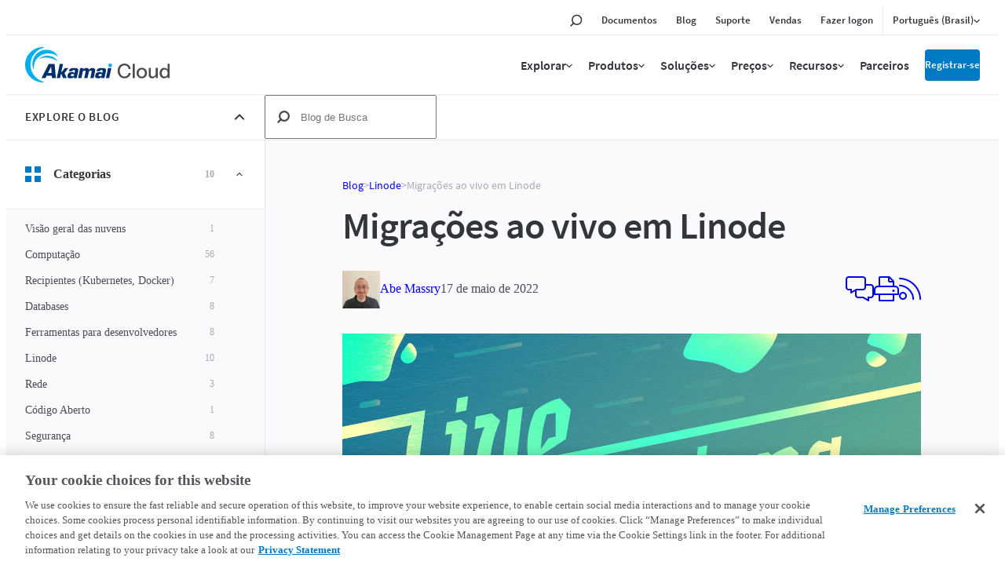

--- FILE ---
content_type: text/html; charset=UTF-8
request_url: https://www.linode.com/pt/blog/linode/live-migrations-at-linode/
body_size: 39346
content:
<!DOCTYPE html>

<html translate="no" lang="pt" weglot-lang="a0" dir="ltr">
<head>
  <script>(function(H){H.classList.add('js')})(document.documentElement)</script>
  <meta charset="utf-8">
  <meta http-equiv="x-ua-compatible" content="ie=edge">
  <meta name="viewport" content="width=device-width, initial-scale=1, shrink-to-fit=no">

  <meta name="theme-color" content="#ffffff">

  <link rel="apple-touch-icon" sizes="57x57" href="https://assets.linode.com/icons/apple-touch-icon-57x57.png">
  <link rel="apple-touch-icon" sizes="60x60" href="https://assets.linode.com/icons/apple-touch-icon-60x60.png">
  <link rel="apple-touch-icon" sizes="72x72" href="https://assets.linode.com/icons/apple-touch-icon-72x72.png">
  <link rel="apple-touch-icon" sizes="76x76" href="https://assets.linode.com/icons/apple-touch-icon-76x76.png">
  <link rel="apple-touch-icon" sizes="114x114" href="https://assets.linode.com/icons/apple-touch-icon-114x114.png">
  <link rel="apple-touch-icon" sizes="120x120" href="https://assets.linode.com/icons/apple-touch-icon-120x120.png">
  <link rel="apple-touch-icon" sizes="144x144" href="https://assets.linode.com/icons/apple-touch-icon-144x144.png">
  <link rel="apple-touch-icon" sizes="152x152" href="https://assets.linode.com/icons/apple-touch-icon-152x152.png">
  <link rel="apple-touch-icon" sizes="180x180" href="https://assets.linode.com/icons/apple-touch-icon-180x180.png">
  <link rel="mask-icon" href="https://assets.linode.com/icons/safari-pinned-tab.svg" color="#5bbad5">
  <link rel="icon" type="image/png" sizes="32x32" href="https://assets.linode.com/icons/favicon-32x32.png">
  <link rel="icon" type="image/png" sizes="194x194" href="https://assets.linode.com/icons/favicon-194x194.png">
  <link rel="icon" type="image/png" sizes="96x96" href="https://assets.linode.com/icons/favicon-96x96.png">
  <link rel="icon" type="image/png" sizes="192x192" href="https://assets.linode.com/icons/android-chrome-192x192.png">
  <link rel="icon" type="image/png" sizes="16x16" href="https://assets.linode.com/icons/favicon-16x16.png">
  <link rel="shortcut icon" href="https://assets.linode.com/icons/favicon.ico">

  
  <meta name='robots' content='index, follow, max-image-preview:large, max-snippet:-1, max-video-preview:-1' />
<script type="text/javascript">
  userRegionCode = 'OH';
  userCountryCode = 'US';
  userContinent = 'NA';
  (function(){
    let setOTGeoData = function( key, val ) {
      if ( val && !val.startsWith( 'EDGEAKAMAIZER' ) ) {
        window.OneTrust = window.OneTrust || {};
        window.OneTrust.geolocationResponse = window.OneTrust.geolocationResponse || {};
        window.OneTrust.geolocationResponse[key] = window.OneTrust.geolocationResponse[key] || val;
      }
    }
    if ( userRegionCode && userRegionCode === 'CA' ) {
      setOTGeoData( 'stateCode', userRegionCode );
    }
    setOTGeoData( 'countryCode', userCountryCode );
    setOTGeoData( 'regionCode', userContinent );
  })();
</script>
<script type="text/javascript">
  (function() {
    window.addEventListener( 'OneTrustGroupsUpdated', ( e ) => {
      // delay to avoid flash of blocked message while OneTrust processes iframes
      // add CSS class to body tag for showing / hiding consent messages
      setTimeout( () => { document.documentElement.classList.add( 'consent-applied' ) }, 1000 );
    } );
  })();
</script>
<script src="https://www.linode.com/ns/ot/202508.2.0/prod/scripttemplates/otSDKStub.js" charset="UTF-8" data-domain-script="01922358-0e47-73fa-9452-fa124177d6d6" ></script><script type="text/javascript">
function OptanonWrapper() {}
</script>
<!-- OneTrust Cookies Consent Notice end for www.linode.com -->


	<!-- This site is optimized with the Yoast SEO Premium plugin v23.9 (Yoast SEO v23.9) - https://yoast.com/wordpress/plugins/seo/ -->
	<title>Migrações ao vivo na Linode | Akamai</title>
	<meta name="description" content="As migrações ao vivo permitem que as instâncias da Linode se movimentem entre máquinas físicas sem interrupção do serviço." />
	<link rel="canonical" href="https://www.linode.com/pt/blog/linode/live-migrations-at-linode/" />
	<meta property="og:locale" content="pt" />
	<meta property="og:type" content="article" />
	<meta property="og:title" content="Migrações ao vivo em Linode" />
	<meta property="og:description" content="As migrações ao vivo permitem que as instâncias da Linode se movimentem entre máquinas físicas sem interrupção do serviço." />
	<meta property="og:url" content="https://www.linode.com/pt/blog/linode/live-migrations-at-linode/" />
	<meta property="og:site_name" content="Akamai" />
	<meta property="article:publisher" content="https://www.facebook.com/linode/" />
	<meta property="article:published_time" content="2022-05-17T10:06:59+00:00" />
	<meta property="article:modified_time" content="2025-09-23T14:00:18+00:00" />
	<meta property="og:image" content="https://www.linode.com/wp-content/uploads/2022/05/live-migrations-on-linode-header-100-1.jpg" />
	<meta property="og:image:width" content="1400" />
	<meta property="og:image:height" content="735" />
	<meta property="og:image:type" content="image/jpeg" />
	<meta name="author" content="Abe Massry" />
	<meta name="twitter:card" content="resumo_largura_imagem" />
	<meta name="twitter:creator" content="@linode" />
	<meta name="twitter:site" content="@linode" />
	<meta name="twitter:label1" content="Written by" />
	<meta name="twitter:data1" content="Abe Massry" />
	<meta name="twitter:label2" content="Est. reading time" />
	<meta name="twitter:data2" content="18 minutes" />
	<script type="application/ld+json" class="yoast-schema-graph">{"@context":"https:\/\/schema.org","@graph":[{"@type":"Article","@id":"https:\/\/www.linode.com\/blog\/linode\/live-migrations-at-linode\/#article","isPartOf":{"@id":"https:\/\/www.linode.com\/blog\/linode\/live-migrations-at-linode\/"},"author":{"name":"Abe Massry","@id":"https:\/\/www.linode.com\/#\/schema\/person\/626f517d569eb6aeb9dd2f13bfa6e455"},"headline":"Migra\u00e7\u00f5es ao vivo em Linode","datePublished":"2022-05-17T10:06:59+00:00","dateModified":"2025-09-23T14:00:18+00:00","mainEntityOfPage":{"@id":"https:\/\/www.linode.com\/blog\/linode\/live-migrations-at-linode\/"},"wordCount":3749,"commentCount":1,"publisher":{"@id":"https:\/\/www.linode.com\/#organization"},"image":{"@id":"https:\/\/www.linode.com\/blog\/linode\/live-migrations-at-linode\/#primaryimage"},"thumbnailUrl":"https:\/\/www.linode.com\/wp-content\/uploads\/2022\/05\/live-migrations-on-linode-header-100-1.jpg","articleSection":["Linode"],"inLanguage":"en-US","potentialAction":[{"@type":"CommentAction","name":"Coment\u00e1rio","target":["https:\/\/www.linode.com\/blog\/linode\/live-migrations-at-linode\/#respond"]}]},{"@type":"WebPage","@id":"https:\/\/www.linode.com\/blog\/linode\/live-migrations-at-linode\/","url":"https:\/\/www.linode.com\/blog\/linode\/live-migrations-at-linode\/","name":"Migra\u00e7\u00f5es ao vivo na Linode | Akamai","isPartOf":{"@id":"https:\/\/www.linode.com\/#website"},"primaryImageOfPage":{"@id":"https:\/\/www.linode.com\/blog\/linode\/live-migrations-at-linode\/#primaryimage"},"image":{"@id":"https:\/\/www.linode.com\/blog\/linode\/live-migrations-at-linode\/#primaryimage"},"thumbnailUrl":"https:\/\/www.linode.com\/wp-content\/uploads\/2022\/05\/live-migrations-on-linode-header-100-1.jpg","datePublished":"2022-05-17T10:06:59+00:00","dateModified":"2025-09-23T14:00:18+00:00","description":"As migra\u00e7\u00f5es ao vivo permitem que as inst\u00e2ncias da Linode se movimentem entre m\u00e1quinas f\u00edsicas sem interrup\u00e7\u00e3o do servi\u00e7o.","breadcrumb":{"@id":"https:\/\/www.linode.com\/blog\/linode\/live-migrations-at-linode\/#breadcrumb"},"inLanguage":"en-US","potentialAction":[{"@type":"ReadAction","target":["https:\/\/www.linode.com\/blog\/linode\/live-migrations-at-linode\/"]}]},{"@type":"ImageObject","inLanguage":"en-US","@id":"https:\/\/www.linode.com\/blog\/linode\/live-migrations-at-linode\/#primaryimage","url":"https:\/\/www.linode.com\/wp-content\/uploads\/2022\/05\/live-migrations-on-linode-header-100-1.jpg","contentUrl":"https:\/\/www.linode.com\/wp-content\/uploads\/2022\/05\/live-migrations-on-linode-header-100-1.jpg","width":1400,"height":735,"caption":"Linode Live Migrations"},{"@type":"BreadcrumbList","@id":"https:\/\/www.linode.com\/blog\/linode\/live-migrations-at-linode\/#breadcrumb","itemListElement":[{"@type":"ListItem","position":1,"name":"Blog","item":"https:\/\/www.linode.com\/blog\/"},{"@type":"ListItem","position":2,"name":"Linode","item":"https:\/\/www.linode.com\/category\/linode\/"},{"@type":"ListItem","position":3,"name":"Migra\u00e7\u00f5es ao vivo em Linode"}]},{"@type":"WebSite","@id":"https:\/\/www.linode.com\/#website","url":"https:\/\/www.linode.com\/","name":"Akamai","description":"Confian\u00e7a dos Desenvolvedores de Servi\u00e7os de Computa\u00e7\u00e3o em Nuvem","publisher":{"@id":"https:\/\/www.linode.com\/#organization"},"potentialAction":[{"@type":"SearchAction","target":{"@type":"EntryPoint","urlTemplate":"https:\/\/www.linode.com\/?s={search_term_string}"},"query-input":{"@type":"PropertyValueSpecification","valueRequired":true,"valueName":"search_term_string"}}],"inLanguage":"en-US"},{"@type":"Organization","@id":"https:\/\/www.linode.com\/#organization","name":"Linode, agora Akamai","alternateName":"Akamai","url":"https:\/\/www.linode.com\/","logo":{"@type":"ImageObject","inLanguage":"en-US","@id":"https:\/\/www.linode.com\/#\/schema\/logo\/image\/","url":"https:\/\/www.linode.com\/wp-content\/uploads\/2022\/11\/Akamai-Linode-Logo-sm-icon.png","contentUrl":"https:\/\/www.linode.com\/wp-content\/uploads\/2022\/11\/Akamai-Linode-Logo-sm-icon.png","width":400,"height":400,"caption":"Linode, now Akamai"},"image":{"@id":"https:\/\/www.linode.com\/#\/schema\/logo\/image\/"},"sameAs":["https:\/\/www.facebook.com\/linode\/","https:\/\/x.com\/linode","https:\/\/www.linkedin.com\/company\/linode\/","https:\/\/www.youtube.com\/linode","https:\/\/en.wikipedia.org\/wiki\/Akamai_Technologies"]},{"@type":"Person","@id":"https:\/\/www.linode.com\/#\/schema\/person\/626f517d569eb6aeb9dd2f13bfa6e455","name":"Abe Massry","image":{"@type":"ImageObject","inLanguage":"en-US","@id":"https:\/\/www.linode.com\/#\/schema\/person\/image\/","url":"https:\/\/www.linode.com\/wp-content\/uploads\/2025\/07\/abe-massry.jpg","contentUrl":"https:\/\/www.linode.com\/wp-content\/uploads\/2025\/07\/abe-massry.jpg","caption":"Abe Massry"},"description":"Abe Massry \u00e9 engenheiro de software s\u00eanior da Akamai, onde \u00e9 especialista em gerenciamento de ciclo de vida de m\u00e1quinas virtuais na equipe Core Compute. Com profundo conhecimento em infraestrutura de nuvem, Abe contribui para os esfor\u00e7os de arquitetura e engenharia nas plataformas de computa\u00e7\u00e3o da Linode e da Akamai.","url":"https:\/\/www.linode.com\/blog\/author\/amassry\/"}]}</script>
	<!-- / Yoast SEO Premium plugin. -->


<link rel='dns-prefetch' href='//assets.adobedtm.com' />
<link rel='dns-prefetch' href='//www.linode.com' />
<link rel='dns-prefetch' href='//cdn.jsdelivr.net' />


<link rel="preload" href="https://www.linode.com/wp-content/plugins/linode-website-plugin/integrations/fontawesome/webfonts/fa-brands-400.woff2" as="font" type="font/woff2" crossorigin="anonymous">
<link rel="preload" href="https://www.linode.com/wp-content/plugins/linode-website-plugin/integrations/fontawesome/webfonts/fa-regular-400.woff2" as="font" type="font/woff2" crossorigin="anonymous">
<link rel="preload" href="https://assets.linode.com/fonts/oswald-v35-latin-300.woff2" as="font" type="font/woff2" crossorigin>
<link rel="preload" href="https://assets.linode.com/fonts/oswald-v35-latin-regular.woff2" as="font" type="font/woff2" crossorigin>
<link rel="preload" href="https://assets.linode.com/fonts/source-sans-pro-v14-latin-600.woff2" as="font" type="font/woff2" crossorigin>
<link rel="preload" href="https://assets.linode.com/fonts/source-sans-pro-v14-latin-regular.woff2" as="font" type="font/woff2" crossorigin>

<link rel="alternate" type="application/rss+xml" title="Akamai &raquo; Live Migrations at Linode Comments Feed" href="https://www.linode.com/blog/linode/live-migrations-at-linode/feed/" />
<link rel='stylesheet' id='prismjs-theme-css' href='https://cdn.jsdelivr.net/npm/prismjs/themes/prism-okaidia.css' type='text/css' media='all' />
<link rel='stylesheet' id='wp-block-library-css' href='https://www.linode.com/wp-includes/css/dist/block-library/style.min.css?ver=6.6.2' type='text/css' media='all' />
<style id='classic-theme-styles-inline-css' type='text/css'>
/*! This file is auto-generated */
.wp-block-button__link{color:#fff;background-color:#32373c;border-radius:9999px;box-shadow:none;text-decoration:none;padding:calc(.667em + 2px) calc(1.333em + 2px);font-size:1.125em}.wp-block-file__button{background:#32373c;color:#fff;text-decoration:none}
</style>
<link rel='stylesheet' id='fl-builder-layout-bundle-c69e853855b5496d6cc067e22c770a1b-css' href='https://www.linode.com/wp-content/uploads/bb-plugin/cache/c69e853855b5496d6cc067e22c770a1b-layout-bundle.css?ver=2.8.4.4-1.4.11.2' type='text/css' media='all' />
<style id='akismet-widget-style-inline-css' type='text/css'>

			.a-stats {
				--akismet-color-mid-green: #357b49;
				--akismet-color-white: #fff;
				--akismet-color-light-grey: #f6f7f7;

				max-width: 350px;
				width: auto;
			}

			.a-stats * {
				all: unset;
				box-sizing: border-box;
			}

			.a-stats strong {
				font-weight: 600;
			}

			.a-stats a.a-stats__link,
			.a-stats a.a-stats__link:visited,
			.a-stats a.a-stats__link:active {
				background: var(--akismet-color-mid-green);
				border: none;
				box-shadow: none;
				border-radius: 8px;
				color: var(--akismet-color-white);
				cursor: pointer;
				display: block;
				font-family: -apple-system, BlinkMacSystemFont, 'Segoe UI', 'Roboto', 'Oxygen-Sans', 'Ubuntu', 'Cantarell', 'Helvetica Neue', sans-serif;
				font-weight: 500;
				padding: 12px;
				text-align: center;
				text-decoration: none;
				transition: all 0.2s ease;
			}

			/* Extra specificity to deal with TwentyTwentyOne focus style */
			.widget .a-stats a.a-stats__link:focus {
				background: var(--akismet-color-mid-green);
				color: var(--akismet-color-white);
				text-decoration: none;
			}

			.a-stats a.a-stats__link:hover {
				filter: brightness(110%);
				box-shadow: 0 4px 12px rgba(0, 0, 0, 0.06), 0 0 2px rgba(0, 0, 0, 0.16);
			}

			.a-stats .count {
				color: var(--akismet-color-white);
				display: block;
				font-size: 1.5em;
				line-height: 1.4;
				padding: 0 13px;
				white-space: nowrap;
			}
		
</style>
<link rel='stylesheet' id='theme__critical-css' href='https://www.linode.com/wp-content/themes/linode-website-theme/dist/critical.css?ver=1755023307' type='text/css' media='all' />
<link rel='stylesheet' id='theme__main-css' href='https://www.linode.com/wp-content/themes/linode-website-theme/dist/main.css?ver=1741804683' type='text/css' media='all' />
<link rel='stylesheet' id='theme__utility-css' href='https://www.linode.com/wp-content/themes/linode-website-theme/dist/utility.css?ver=1728319092' type='text/css' media='all' />
<link rel='stylesheet' id='theme__integration/marketo-css' href='https://www.linode.com/wp-content/themes/linode-website-theme/dist/integration/marketo.css?ver=1728319092' type='text/css' media='all' />
<link rel='stylesheet' id='theme__explorer-css' href='https://www.linode.com/wp-content/themes/linode-website-theme/dist/explorer.css?ver=1740061510' type='text/css' media='all' />
<link rel='stylesheet' id='theme__gutenberg-css' href='https://www.linode.com/wp-content/themes/linode-website-theme/dist/gutenberg.css?ver=1728319092' type='text/css' media='all' />
<link rel='stylesheet' id='theme__footer-css' href='https://www.linode.com/wp-content/themes/linode-website-theme/dist/footer.css?ver=1755023307' type='text/css' media='all' />
<link rel='stylesheet' id='theme__footer-secondary-css' href='https://www.linode.com/wp-content/themes/linode-website-theme/dist/footer-secondary.css?ver=1728319092' type='text/css' media='all' />
<link rel='stylesheet' id='theme__module/site-menu-css' href='https://www.linode.com/wp-content/themes/linode-website-theme/dist/module/site-menu.css?ver=1662652311' type='text/css' media='all' />
<link rel='stylesheet' id='theme__module/intro-css' href='https://www.linode.com/wp-content/themes/linode-website-theme/dist/module/intro.css?ver=1699455832' type='text/css' media='all' />
<link rel='stylesheet' id='theme__module/spacer-css' href='https://www.linode.com/wp-content/themes/linode-website-theme/dist/module/spacer.css?ver=1728319092' type='text/css' media='all' />
<link rel='stylesheet' id='theme__component/fl-post-grid-css' href='https://www.linode.com/wp-content/themes/linode-website-theme/dist/component/fl-post-grid.css?ver=1683822278' type='text/css' media='all' />
<link rel='stylesheet' id='theme__module/related-posts-css' href='https://www.linode.com/wp-content/themes/linode-website-theme/dist/module/related-posts.css?ver=1683822278' type='text/css' media='all' />
<link rel='stylesheet' id='theme__module/photo-css' href='https://www.linode.com/wp-content/themes/linode-website-theme/dist/module/photo.css?ver=1662652311' type='text/css' media='all' />
<link rel='stylesheet' id='fa5-kit-css' href='https://www.linode.com/wp-content/plugins/linode-website-plugin/integrations/fontawesome/css/all.css?ver=1626894636' type='text/css' media='all' />
<script type="text/javascript" async src="https://assets.adobedtm.com/fcfd3580c848/f9e7661907ee/launch-2fb69de42220.min.js" id="adobe-launch-js"></script>
<script type="text/javascript" defer src="https://www.linode.com/wp-content/plugins/linode-website-plugin/dist/vendor/alpinejs/cdn.min.js?ver=1696525867" id="site__alpine-js"></script>
<script type="text/javascript" defer src="https://www.linode.com/wp-content/plugins/weglot/dist/front-js.js?ver=4.2.9" id="wp-weglot-js-js"></script>
<meta name="google" content="notranslate" /><script>
    window.adobeDataLayer = window.adobeDataLayer || [];
    window.adobeDataLayer.push( {"published-date":"2022-05-17","category":["linode"]} );
</script>

<meta name="google" content="notranslate"/>
<link rel="alternate" href="https://www.linode.com/blog/linode/live-migrations-at-linode/" hreflang="en"/>
<link rel="alternate" href="https://www.linode.com/es/blog/linode/live-migrations-at-linode/" hreflang="es"/>
<link rel="alternate" href="https://www.linode.com/ja/blog/linode/live-migrations-at-linode/" hreflang="ja"/>
<link rel="alternate" href="https://www.linode.com/de/blog/linode/live-migrations-at-linode/" hreflang="de"/>
<link rel="alternate" href="https://www.linode.com/ko/blog/linode/live-migrations-at-linode/" hreflang="ko"/>
<link rel="alternate" href="https://www.linode.com/fr/blog/linode/live-migrations-at-linode/" hreflang="fr"/>
<link rel="alternate" href="https://www.linode.com/it/blog/linode/live-migrations-at-linode/" hreflang="it"/>
<link rel="alternate" href="https://www.linode.com/zh/blog/linode/live-migrations-at-linode/" hreflang="zh"/>
<link rel="alternate" href="https://www.linode.com/pt/blog/linode/live-migrations-at-linode/" hreflang="pt"/>

<script>window.BOOMR_CONSENT_CONFIG={enabled:!0},"true"=="true"&&(window.BOOMR_CONSENT_CONFIG.optInRequired=!0),function(e){"use strict";if(void 0!==e.BOOMR_CONSENT_CONFIG&&!0===e.BOOMR_CONSENT_CONFIG.enabled){e.BOOMR=void 0!==e.BOOMR?e.BOOMR:{};var o=e.BOOMR;if(o.plugins=void 0!==o.plugins?o.plugins:{},!o.plugins.ConsentInlinedPlugin){var O={v:"2",OPT_COOKIE:"BOOMR_CONSENT",OPT_IN_COOKIE_VAL:"opted-in",OPT_OUT_COOKIE_VAL:"opted-out",COOKIE_EXP:365*86400,complete:!1,enabled:!0,firedPageReady:!1,deferredOptIn:!1,deferredOptOut:!1,rtCookieFromConfig:!1,bwCookieFromConfig:!1,optOut:function(){return o.utils.setCookie(O.OPT_COOKIE,O.OPT_OUT_COOKIE_VAL,O.COOKIE_EXP)?("function"==typeof o.disable&&o.disable(),O.complete=!1,O.removeBoomerangCookies(),!0):(o.error("Can not set Opt Out cookie","ConsentInlinedPlugin"),!1)},optIn:function(){return!0===O.complete||(o.utils.setCookie(O.OPT_COOKIE,O.OPT_IN_COOKIE_VAL,O.COOKIE_EXP)?("function"==typeof o.wakeUp&&o.wakeUp(),O.complete=!0,o.addVar("cip.in","1",!0),o.addVar("cip.v",O.v,!0),o.sendBeacon(),!0):(o.error("Can not set Opt In value","ConsentInlinedPlugin"),!1))},removeBoomerangCookies:function(){var e=O.rtCookieFromConfig||"RT",i=O.bwCookieFromConfig||"BA";o.utils.removeCookie(e),o.utils.removeCookie(i)},onPageReady:function(){O.firedPageReady||(O.firedPageReady=!0,O.deferredOptIn&&(O.optIn(),O.deferredOptIn=!1),O.deferredOptOut&&(O.optOut(),O.deferredOptOut=!1))}};e.BOOMR_OPT_OUT=function(){O.firedPageReady?O.optOut():O.deferredOptOut=!0},e.BOOMR_OPT_IN=function(){O.firedPageReady?O.optIn():O.deferredOptIn=!0},o.plugins.ConsentInlinedPlugin={init:function(i){return void 0!==i.RT&&void 0!==i.RT.cookie&&(O.rtCookieFromConfig=i.RT.cookie),void 0!==i.BW&&void 0!==i.BW.cookie&&(O.bwCookieFromConfig=i.BW.cookie),o.subscribe("page_ready",O.onPageReady,null,O),o.subscribe("spa_navigation",O.onPageReady,null,O),e.BOOMR_CONSENT_CONFIG.optInRequired&&o.utils.getCookie(O.OPT_COOKIE)!==O.OPT_IN_COOKIE_VAL?(O.complete=!1,this):o.utils.getCookie(O.OPT_COOKIE)===O.OPT_OUT_COOKIE_VAL?(void 0===i.RT&&(i.RT={}),i.RT.cookie="",void 0===i.BW&&(i.BW={}),i.BW.cookie="",O.complete=!1,this):(O.complete=!0,this)},is_complete:function(){return O.complete}}}}}(window);</script>
                              <script>!function(e){var n="https://s.go-mpulse.net/boomerang/";if("False"=="True")e.BOOMR_config=e.BOOMR_config||{},e.BOOMR_config.PageParams=e.BOOMR_config.PageParams||{},e.BOOMR_config.PageParams.pci=!0,n="https://s2.go-mpulse.net/boomerang/";if(window.BOOMR_API_key="7U4SN-BLJ2N-G2NW6-5XFY8-GXLUQ",function(){function e(){if(!r){var e=document.createElement("script");e.id="boomr-scr-as",e.src=window.BOOMR.url,e.async=!0,o.appendChild(e),r=!0}}function t(e){r=!0;var n,t,a,i,d=document,O=window;if(window.BOOMR.snippetMethod=e?"if":"i",t=function(e,n){var t=d.createElement("script");t.id=n||"boomr-if-as",t.src=window.BOOMR.url,BOOMR_lstart=(new Date).getTime(),e=e||d.body,e.appendChild(t)},!window.addEventListener&&window.attachEvent&&navigator.userAgent.match(/MSIE [67]\./))return window.BOOMR.snippetMethod="s",void t(o,"boomr-async");a=document.createElement("IFRAME"),a.src="about:blank",a.title="",a.role="presentation",a.loading="eager",i=(a.frameElement||a).style,i.width=0,i.height=0,i.border=0,i.display="none",o.appendChild(a);try{O=a.contentWindow,d=O.document.open()}catch(_){n=document.domain,a.src="javascript:var d=document.open();d.domain='"+n+"';void 0;",O=a.contentWindow,d=O.document.open()}if(n)d._boomrl=function(){this.domain=n,t()},d.write("<bo"+"dy onload='document._boomrl();'>");else if(O._boomrl=function(){t()},O.addEventListener)O.addEventListener("load",O._boomrl,!1);else if(O.attachEvent)O.attachEvent("onload",O._boomrl);d.close()}function a(e){window.BOOMR_onload=e&&e.timeStamp||(new Date).getTime()}if(!window.BOOMR||!window.BOOMR.version&&!window.BOOMR.snippetExecuted){window.BOOMR=window.BOOMR||{},window.BOOMR.snippetStart=(new Date).getTime(),window.BOOMR.snippetExecuted=!0,window.BOOMR.snippetVersion=14,window.BOOMR.url=n+"7U4SN-BLJ2N-G2NW6-5XFY8-GXLUQ";var i=document.currentScript||document.getElementsByTagName("script")[0],o=i.parentNode,r=!1,d=document.createElement("link");if(d.relList&&"function"==typeof d.relList.supports&&d.relList.supports("preload")&&"as"in d)window.BOOMR.snippetMethod="p",d.href=window.BOOMR.url,d.rel="preload",d.as="script",d.addEventListener("load",e),d.addEventListener("error",function(){t(!0)}),setTimeout(function(){if(!r)t(!0)},3e3),BOOMR_lstart=(new Date).getTime(),o.appendChild(d);else t(!1);if(window.addEventListener)window.addEventListener("load",a,!1);else if(window.attachEvent)window.attachEvent("onload",a)}}(),"".length>0)if(e&&"performance"in e&&e.performance&&"function"==typeof e.performance.setResourceTimingBufferSize)e.performance.setResourceTimingBufferSize();!function(){if(BOOMR=e.BOOMR||{},BOOMR.plugins=BOOMR.plugins||{},!BOOMR.plugins.AK){var n=""=="true"?1:0,t="",a="aohqokixzcobm2lovw6q-f-ee94bde56-clientnsv4-s.akamaihd.net",i="false"=="true"?2:1,o={"ak.v":"39","ak.cp":"1289899","ak.ai":parseInt("1060432",10),"ak.ol":"0","ak.cr":10,"ak.ipv":4,"ak.proto":"http/1.1","ak.rid":"4b536640","ak.r":44387,"ak.a2":n,"ak.m":"dsca","ak.n":"essl","ak.bpcip":"3.143.7.0","ak.cport":35308,"ak.gh":"23.192.164.22","ak.quicv":"","ak.tlsv":"tls1.3","ak.0rtt":"","ak.0rtt.ed":"","ak.csrc":"-","ak.acc":"bbr","ak.t":"1768861117","ak.ak":"hOBiQwZUYzCg5VSAfCLimQ==VdDtqMHrCd59EhpubW40+CnpnsCQ4EDR15BklZs/9UWEKHkW5ISSaLofCNqswQT2aOh37xZIv2JzuNqcwf6B7yz7IDVjZqCcc7piO6aUuRS3jmsdbLsmcc6bcydN0x8/UmC4LJjEzHQJAXyYQ4ITSv6VmWO46Ao8t+JR0MZ//OKYd5zur8CooDlqn95bbgRSVhR06nnx6oV1LNWWs4CJ4yEJodG+fwnPIWwtu27YP4RNxLqlvrSXsN/H6QQ8mFlMpgLN4Nh5ZlIzemMYCOBcvIxdOq+qoEYSOr0sI0Rsb1ZKQrgd0t6/QeAujX0qBIjw7OZKutTueAp1v7dF7c6ICxyVkpp9yaamNRN8dLF5gZAtWY5JRKwahi8K9dU6oPl3BmQxVoJ/yqppQSnrJt49r9vC291XzfUjPU0W/EPjXSw=","ak.pv":"196","ak.dpoabenc":"","ak.tf":i};if(""!==t)o["ak.ruds"]=t;var r={i:!1,av:function(n){var t="http.initiator";if(n&&(!n[t]||"spa_hard"===n[t]))o["ak.feo"]=void 0!==e.aFeoApplied?1:0,BOOMR.addVar(o)},rv:function(){var e=["ak.bpcip","ak.cport","ak.cr","ak.csrc","ak.gh","ak.ipv","ak.m","ak.n","ak.ol","ak.proto","ak.quicv","ak.tlsv","ak.0rtt","ak.0rtt.ed","ak.r","ak.acc","ak.t","ak.tf"];BOOMR.removeVar(e)}};BOOMR.plugins.AK={akVars:o,akDNSPreFetchDomain:a,init:function(){if(!r.i){var e=BOOMR.subscribe;e("before_beacon",r.av,null,null),e("onbeacon",r.rv,null,null),r.i=!0}return this},is_complete:function(){return!0}}}}()}(window);</script></head>

<body class="post-template-default single single-post postid-41397 single-format-standard fl-builder-2-8-4-4 fl-themer-1-4-11-2 fl-theme-builder-footer fl-theme-builder-footer-site-footer fl-theme-builder-singular fl-theme-builder-singular-singular-post-optin path--blog-linode-live-migrations-at-linode post--live-migrations-at-linode">


<a class="c-skip-link" href="#main-content">Pular para o conteúdo principal</a>



  <header itemscope="itemscope" itemtype="https://schema.org/WPHeader">
    
<div class="c-site-header --v3">

  <svg xmlns="http://www.w3.org/2000/svg" style="display:none">

    <symbol id="menu-icon--menu" viewbox="0 0 448 512"><path fill="currentColor" d="M436 124H12c-6.627 0-12-5.373-12-12V80c0-6.627 5.373-12 12-12h424c6.627 0 12 5.373 12 12v32c0 6.627-5.373 12-12 12zm0 160H12c-6.627 0-12-5.373-12-12v-32c0-6.627 5.373-12 12-12h424c6.627 0 12 5.373 12 12v32c0 6.627-5.373 12-12 12zm0 160H12c-6.627 0-12-5.373-12-12v-32c0-6.627 5.373-12 12-12h424c6.627 0 12 5.373 12 12v32c0 6.627-5.373 12-12 12z"></path></symbol>

    <symbol id="menu-icon--x" viewbox="0 0 320 512"><path fill="currentColor" d="M207.6 256l107.72-107.72c6.23-6.23 6.23-16.34 0-22.58l-25.03-25.03c-6.23-6.23-16.34-6.23-22.58 0L160 208.4 52.28 100.68c-6.23-6.23-16.34-6.23-22.58 0L4.68 125.7c-6.23 6.23-6.23 16.34 0 22.58L112.4 256 4.68 363.72c-6.23 6.23-6.23 16.34 0 22.58l25.03 25.03c6.23 6.23 16.34 6.23 22.58 0L160 303.6l107.72 107.72c6.23 6.23 16.34 6.23 22.58 0l25.03-25.03c6.23-6.23 6.23-16.34 0-22.58L207.6 256z"></path></symbol>

    <symbol id="menu-icon--toggle" viewbox="0 0 320 512"><path fill="currentColor" d="M151.5 347.8L3.5 201c-4.7-4.7-4.7-12.3 0-17l19.8-19.8c4.7-4.7 12.3-4.7 17 0L160 282.7l119.7-118.5c4.7-4.7 12.3-4.7 17 0l19.8 19.8c4.7 4.7 4.7 12.3 0 17l-148 146.8c-4.7 4.7-12.3 4.7-17 0z"></path></symbol>

    <symbol id="menu-icon--search" viewbox="0 0 30 30">
      <circle cx="17.5" cy="11.9" r="6.6" fill="#03b159" stroke="#fff" stroke-width="2" stroke-miterlimit="10"/>
      <path d="M17.5 3.4C12.8 3.4 9 7.2 9 11.9c0 1.8.6 3.5 1.5 4.9-.2.1-.3.2-.5.4l-5.9 5.9c-.8.8-.8 2.2 0 3 .4.4 1 .6 1.5.6s1.1-.2 1.5-.6l5.9-5.9c.2-.2.4-.5.5-.7 1.2.6 2.5 1 3.9 1 4.7 0 8.5-3.8 8.5-8.5.1-4.8-3.7-8.6-8.4-8.6zm0 15.1c-3.6 0-6.6-3-6.6-6.6s3-6.6 6.6-6.6c3.6 0 6.6 3 6.6 6.6s-2.9 6.6-6.6 6.6z"/>
    </symbol>

    <symbol id="menu-icon--docs" viewbox="0 0 30 30">
      <path fill="#03b159" stroke="#fff" stroke-width="2" stroke-miterlimit="10" d="M7.4 6.2h15.2v17.5H7.4z"/>
      <path d="M24.4 25.5H5.6v-21h18.8v21zm-17-1.8h15.2V6.2H7.4v17.5z"/>
      <path fill="#fff" d="M18.7 11.7h-7.4c-.4 0-.8-.4-.8-.9s.3-.9.8-.9h7.4c.4 0 .8.4.8.9s-.3.9-.8.9zM18.7 15.8h-7.4c-.4 0-.8-.4-.8-.9s.3-.9.8-.9h7.4c.4 0 .8.4.8.9s-.3.9-.8.9zM18.7 20h-7.4c-.4 0-.8-.4-.8-.9s.3-.9.8-.9h7.4c.4 0 .8.4.8.9s-.3.9-.8.9z"/>
    </symbol>

    <symbol id="menu-icon--blog" viewbox="0 0 30 30">
      <path fill="#fff" d="M7.3 5.9c-.7 0-1.3.6-1.3 1.3s.6 1.3 1.3 1.3c7.8 0 14.2 6.4 14.2 14.2 0 .7.6 1.3 1.3 1.3s1.3-.6 1.3-1.3c.1-9.2-7.5-16.8-16.8-16.8z"/>
      <circle cx="7.3" cy="22.8" r="2.2" fill="#fff" stroke="#000" stroke-width="1.75" stroke-miterlimit="10"/>
      <path fill="#03b159" fill-rule="evenodd" clip-rule="evenodd" d="M7.3 6.8c-.2 0-.4.2-.4.4s.2.4.4.4c8.3 0 15 6.8 15 15.1 0 .2.2.5.5.5s.5-.2.5-.5c-.1-8.8-7.2-15.9-16-15.9z"/>
      <path d="M22.8 25.9c-1.7 0-3.1-1.4-3.1-3.1 0-6.9-5.6-12.5-12.5-12.5-1.7 0-3.1-1.4-3.1-3.1s1.4-3.1 3.1-3.1c10.3 0 18.6 8.4 18.7 18.7 0 1.7-1.4 3.1-3.1 3.1zM7.3 5.9c-.7 0-1.3.6-1.3 1.3s.6 1.3 1.3 1.3c7.8 0 14.2 6.4 14.2 14.2 0 .7.6 1.3 1.3 1.3s1.3-.6 1.3-1.3c.1-9.2-7.5-16.8-16.8-16.8z"/>
      <path d="M15 25.9c-1.7 0-3.1-1.4-3.1-3.1 0-2.6-2.1-4.7-4.7-4.7-1.7 0-3.1-1.4-3.1-3.1s1.4-3.1 3.1-3.1c6 0 10.9 4.9 10.9 10.9 0 1.7-1.3 3.1-3.1 3.1z"/>
      <path fill="#fff" d="M7.3 13.7c-.7 0-1.3.6-1.3 1.3s.6 1.3 1.3 1.3c3.5 0 6.4 2.9 6.4 6.4 0 .7.6 1.3 1.3 1.3s1.3-.6 1.3-1.3c.1-4.9-4-9-9-9z"/>
      <path fill="#03b159" fill-rule="evenodd" clip-rule="evenodd" d="M15.5 22.8c0-4.5-3.7-8.2-8.2-8.2-.2 0-.4.2-.4.5s.2.5.4.5c4.1 0 7.4 3.3 7.4 7.3 0 .2.2.5.5.5.1-.2.3-.4.3-.6z"/>
    </symbol>

    <symbol id="menu-icon--resources" viewbox="0 0 30 30">
      <path fill="#03b159" stroke="#fff" stroke-width="1.75" stroke-miterlimit="10" d="m15 15.4 5.4 5.3v-14H9.7v14z"/>
      <path d="M22.1 25 15 17.9 7.9 25V5h14.2v20zM15 15.4l5.3 5.3V6.6H9.7v14.1l5.3-5.3z"/>
    </symbol>

    <symbol id="menu-icon--pricing" viewbox="0 0 30 30">
      <path fill="#03b159" stroke="#fff" stroke-width="2" stroke-miterlimit="10" d="M21.2 24.2H8.9V12.6L15 9.1l6.2 3.5z"/>
      <path d="M15.9 7.6V4.1h-1.8v3.5l-7 4V26h15.8V11.6l-7-4zm5.3 16.6H8.9V12.6L15 9.1l6.1 3.5.1 11.6z"/>
      <path d="M17.5 18.5c0-1.1-.6-1.7-2.1-2.1-1.1-.3-1.3-.5-1.3-1 0-.3.2-.7.8-.7.8 0 .9.5 1 .7h1.4c-.1-.8-.5-1.6-1.8-1.8V13h-1.2v.7c-1 .2-1.7.8-1.7 1.9 0 1 .5 1.6 2.2 2.1.9.3 1.2.5 1.2 1 0 .4-.2.8-1 .8-.6 0-1-.3-1.1-.9h-1.4c.1 1 .8 1.7 1.9 1.9v.8h1.2v-.8c1.2-.2 1.9-.9 1.9-2z" fill="#fff"/>
    </symbol>

    <symbol id="menu-icon--partners" viewbox="0 0 30 30">
      <path d="M19.5 24h4.6v-3.7h-.4c-2.1 0-3.8-1.7-3.8-3.8s1.7-3.8 3.8-3.8h.4V9.9h-5.8V8.1c0-1.1-.9-2-2-2s-2 .9-2 2v1.8H10v4.2H7.2c-.8 0-1.4.6-1.4 1.4 0 .8.6 1.4 1.4 1.4H10v7.2h2v-.5c0-2.1 1.7-3.8 3.8-3.8s3.8 1.7 3.8 3.8v.4h-.1z" fill="#03b159" stroke="#fff" stroke-width="2" stroke-miterlimit="10"/>
      <path d="M25.8 25.8h-8.1v-2.2c0-1.1-.9-2-2-2s-2 .9-2 2v2.2H8.2v-7.2h-1c-1.7 0-3.1-1.4-3.1-3.1s1.4-3.1 3.1-3.1h1V8.2h4.3v-.1c0-2.1 1.7-3.8 3.8-3.8s3.8 1.7 3.8 3.8v.1h5.8v6.4h-2.1c-1.1 0-2 .9-2 2s.9 2 2 2h2.1v7.2h-.1zM19.5 24h4.6v-3.7h-.4c-2.1 0-3.8-1.7-3.8-3.8s1.7-3.8 3.8-3.8h.4V9.9h-5.8V8.1c0-1.1-.9-2-2-2s-2 .9-2 2v1.8H10v4.2H7.2c-.8 0-1.4.6-1.4 1.4 0 .8.6 1.4 1.4 1.4H10v7.2h2v-.5c0-2.1 1.7-3.8 3.8-3.8s3.8 1.7 3.8 3.8v.4h-.1z"/>
    </symbol>

    <symbol id="menu-icon--support" viewbox="0 0 30 30">
      <path d="M15 5.9c-4.6 0-8.4 3.7-8.4 8.4 0 2.1.8 4.1 2.2 5.6l.2.3v.3l-.2 2.3 2.5-1.1.3.1c1.1.5 2.2.7 3.4.7 4.6 0 8.4-3.7 8.4-8.4S19.6 5.9 15 5.9z" fill="#03b159" stroke="#fff" stroke-width="2" stroke-miterlimit="10"/>
      <path d="m6.9 25.8.4-4.9c-1.6-1.8-2.4-4.1-2.4-6.5C4.9 8.8 9.4 4.2 15 4.2s10.1 4.5 10.1 10.1S20.6 24.5 15 24.5c-1.3 0-2.6-.2-3.8-.7l-4.3 2zM15 5.9c-4.6 0-8.4 3.7-8.4 8.4 0 2.1.8 4.1 2.2 5.6l.2.3v.3l-.2 2.3 2.5-1.1.3.1c1.1.5 2.2.7 3.4.7 4.6 0 8.4-3.7 8.4-8.4S19.6 5.9 15 5.9z"/>
      <g>
        <path d="M13.9 16.1v-.2c0-.9.4-1.6 1.3-2.4.6-.5.7-.9.7-1.4 0-.5-.3-.9-.9-.9-.8 0-1 .5-1.1 1.2H12c.1-1.1.8-2.7 3-2.6 2.2 0 2.8 1.4 2.8 2.5 0 .8-.3 1.4-1.2 2.3-.6.5-.8 1-.8 1.5v.1h-1.9zm0 2.9v-2.2h2V19h-2z" fill="#fff"/>
      </g>
    </symbol>

    <symbol id="menu-icon--sales" viewbox="0 0 30 30">
      <path fill="none" stroke="currentColor" stroke-width="1.75" stroke-miterlimit="10" d="M24.5 24h-19V6"/>
      <path d="M9 20.7h-.2c-.3-.1-.5-.5-.3-.8l3-7c.1-.2.2-.3.4-.4.2 0 .4 0 .5.1l4.3 3.5 3.7-9.2c.1-.3.5-.5.8-.3.3.1.5.5.4.8l-4 10c-.1.2-.2.3-.4.4-.2.1-.4 0-.6-.1l-4.4-3.5-2.7 6.2c0 .2-.3.3-.5.3z" fill="#fff" stroke="currentColor" stroke-width="2.5" stroke-miterlimit="10"/>
      <path d="M9 20.7h-.2c-.3-.1-.5-.5-.3-.8l3-7c.1-.2.2-.3.4-.4.2 0 .4 0 .5.1l4.3 3.5 3.7-9.2c.1-.3.5-.5.8-.3.3.1.5.5.4.8l-4 10c-.1.2-.2.3-.4.4-.2.1-.4 0-.6-.1l-4.4-3.5-2.7 6.2c0 .2-.3.3-.5.3z" fill="#03b159"/>
      <path d="M9 21c-.1 0-.2 0-.3-.1-.4-.2-.7-.7-.5-1.2l3-7c.1-.2.3-.4.6-.5.3-.1.5 0 .8.2l4.1 3.3 3.6-8.9c.2-.4.7-.7 1.1-.5.4.2.6.7.4 1.1l-4 10c-.1.3-.3.5-.6.5-.3.1-.5 0-.8-.2l-4.1-3.3-2.5 5.9c-.1.5-.5.7-.8.7zm3-8.3s-.1 0 0 0c-.2 0-.3.1-.3.2l-3 7c-.1.2 0 .4.2.5.2.1.4 0 .5-.2l2.8-6.5 4.6 3.7c.1.1.2.1.3.1.1 0 .2-.1.3-.2l4-10c.1-.2 0-.4-.2-.5-.2-.1-.4 0-.5.2l-3.8 9.5-4.6-3.7c-.1 0-.2-.1-.3-.1z" fill="#fff"/>
    </symbol>

  </svg>


  <div class="o-layout__row c-site-header__topbar">
    <div class="o-layout__colset">
      <div class="o-layout__col">
      </div>
      <div class="o-layout__col">

        <div class="o-layout__module c-utility-nav">
          <nav class="o-menu o-menu--h">
            <ul class="o-menu__list --d0">
              <li class="o-menu__item o-menu__item--search">
                <a class="o-menu__link" href="https://www.linode.com/pt/search/" data-analytics-event="header | Click | Search"><span class="o-menu__title">Busca</span></a>
              </li>
              <li class="o-menu__item">
                <a class="o-menu__link" href="https://techdocs.akamai.com/cloud-computing/docs/welcome" data-analytics-event="header | Click | Docs"><span class="o-menu__title">Documentos</span></a>
              </li>
              <li class="o-menu__item">
                <a class="o-menu__link" href="https://www.linode.com/pt/blog/" data-analytics-event="header | Click | Blog"><span class="o-menu__title">Blog</span></a>
              </li>
              <li class="o-menu__item">
                <a class="o-menu__link" href="https://www.linode.com/pt/support/" data-analytics-event="header | Click | Support"><span class="o-menu__title">Suporte</span></a>
              </li>
              <li class="o-menu__item">
                <a class="o-menu__link" href="https://www.linode.com/pt/company/contact/" data-analytics-event="header | Click | Sales"><span class="o-menu__title">Vendas</span></a>
              </li>
              <li class="o-menu__item">
                <a class="o-menu__link" href="https://login.linode.com/login" data-analytics-event="header | Click | Log in"><span class="o-menu__title">Fazer logon</span></a>
              </li>
            </ul>
          </nav>
        </div>

      </div>
      <div class="o-layout__col">
        <div class="o-layout__module c-weglot-nav">
          <!--Weglot 4.2.9--><aside data-wg-notranslate="" class="country-selector weglot-dropdown close_outside_click closed weglot-shortcode wg-" tabindex="0" aria-expanded="false" aria-label="Language selected: Brazilian Portuguese"><input id="wg696eadbe86d536.781821181768861118986" class="weglot_choice" type="checkbox" name="menu"/><label data-l="pt" tabindex="-1" for="wg696eadbe86d536.781821181768861118986" class="wgcurrent wg-li weglot-lang weglot-language flag-1 a0" data-code-language="a0" data-name-language="Português (Brasil)"><span class="wglanguage-name">Português (Brasil)</span></label><ul role="none"><li data-l="en" class="wg-li weglot-lang weglot-language flag-1 en" data-code-language="en" role="option"><a title="Language switcher : English" class="weglot-language-en" role="option" data-wg-notranslate="" href="https://www.linode.com/blog/linode/live-migrations-at-linode/">English</a></li><li data-l="es" class="wg-li weglot-lang weglot-language flag-1 es" data-code-language="es" role="option"><a title="Language switcher : Spanish" class="weglot-language-es" role="option" data-wg-notranslate="" href="https://www.linode.com/es/blog/linode/live-migrations-at-linode/">Español</a></li><li data-l="ja" class="wg-li weglot-lang weglot-language flag-1 ja" data-code-language="ja" role="option"><a title="Language switcher : Japanese" class="weglot-language-ja" role="option" data-wg-notranslate="" href="https://www.linode.com/ja/blog/linode/live-migrations-at-linode/">日本語</a></li><li data-l="de" class="wg-li weglot-lang weglot-language flag-1 de" data-code-language="de" role="option"><a title="Language switcher : German" class="weglot-language-de" role="option" data-wg-notranslate="" href="https://www.linode.com/de/blog/linode/live-migrations-at-linode/">Deutsch</a></li><li data-l="ko" class="wg-li weglot-lang weglot-language flag-1 ko" data-code-language="ko" role="option"><a title="Language switcher : Korean" class="weglot-language-ko" role="option" data-wg-notranslate="" href="https://www.linode.com/ko/blog/linode/live-migrations-at-linode/">한국어</a></li><li data-l="fr" class="wg-li weglot-lang weglot-language flag-1 fr" data-code-language="fr" role="option"><a title="Language switcher : French" class="weglot-language-fr" role="option" data-wg-notranslate="" href="https://www.linode.com/fr/blog/linode/live-migrations-at-linode/">Français</a></li><li data-l="it" class="wg-li weglot-lang weglot-language flag-1 it" data-code-language="it" role="option"><a title="Language switcher : Italian" class="weglot-language-it" role="option" data-wg-notranslate="" href="https://www.linode.com/it/blog/linode/live-migrations-at-linode/">Italiano</a></li><li data-l="zh" class="wg-li weglot-lang weglot-language flag-1 zh" data-code-language="zh" role="option"><a title="Language switcher : Simplified Chinese" class="weglot-language-zh" role="option" data-wg-notranslate="" href="https://www.linode.com/zh/blog/linode/live-migrations-at-linode/">中文 (简体)</a></li></ul></aside>
        </div>
      </div>
    </div>
  </div>


  <div class="o-layout__row c-site-header__primary">
    <div class="o-layout__colset">
      <div class="o-layout__col">

        <div class="o-layout__module c-identity">
          <a class="c-identity__link" href="https://www.linode.com/pt/" target="_self" itemprop="url">

            <img
              width="184"
              height="45"
              alt="Nuvem da Akamai"
              class="c-identity__logo"
              src="https://www.linode.com/linode/en/images/logo/akamai-cloud-logo.svg"
              itemprop="image"
              fetchpriority="high"
              data-no-lazy="1"
            />
          </a>
        </div>

      </div>
      <div class="o-layout__col">

        <div class="o-layout__module c-main-menu">
          <nav class="o-menu o-menu--h">
            <ul class="o-menu__list --d0">
              <li class="o-menu__item">
                <button class="o-menu__link o-menu__toggle" data-toggle="#sub-menu--explore" data-group="sub-menu" data-analytics-event="header | Click | Explore"><span class="o-menu__title">Explorar</span></button>
              </li>
              <li class="o-menu__item">
                <button class="o-menu__link o-menu__toggle" data-toggle="#sub-menu--products" data-group="sub-menu" data-analytics-event="header | Click | Products"><span class="o-menu__title">Produtos</span></button>
              </li>
              <li class="o-menu__item">
                <button class="o-menu__link o-menu__toggle" data-toggle="#sub-menu--solutions" data-group="sub-menu" data-analytics-event="header | Click | Solutions"><span class="o-menu__title">Soluções</span></button>
              </li>
              <li class="o-menu__item">
                <button class="o-menu__link o-menu__toggle" data-toggle="#sub-menu--pricing" data-group="sub-menu" data-analytics-event="header | Click | Pricing"><span class="o-menu__title">Preços</span></button>
              </li>
              <li class="o-menu__item">
                <button class="o-menu__link o-menu__toggle" data-toggle="#sub-menu--resources" data-group="sub-menu" data-analytics-event="header | Click | Resources"><span class="o-menu__title">Recursos</span></button>
              </li>
              <li class="o-menu__item">
                <a class="o-menu__link" href="https://www.linode.com/pt/partners/" data-analytics-event="header | Click | Partners"><span class="o-menu__title">Parceiros</span></a>
              </li>
              <li class="o-menu__item o-menu__item--button">
                <a class="o-menu__link" href="https://login.linode.com/signup" data-analytics-event="header | Click | Sign up"><span class="o-menu__title">Registrar-se</span></a>
              </li>
              <li class="o-menu__item o-menu__item--mobile">
                <button class="o-menu__link o-menu__toggle" data-toggle="#sub-menu--mobile" data-group="sub-menu" data-analytics-event="header | Click | Mobile Toggle"><span class="o-menu__title">Móvel</span></button>
              </li>
            </ul>
          </nav>
        </div>

      </div>
    </div>
  </div>


  <div class="c-submenu c-submenu--mobile" data-toggle data-group="sub-menu" id="sub-menu--mobile">

    <div class="o-layout__module" id="submenu-mobile-primary">
      <nav class="o-menu">
        <ul class="o-menu__list --d0">
          <li class="o-menu__item o-menu__parent" id="submenu-mobile-primary-full--explore" data-group="submenu-mobile-primary-full">
            <button class="o-menu__link o-menu__toggle" data-group="submenu-mobile-primary-full" data-toggle="#submenu-mobile-primary-full--explore" data-analytics-event="header | Click | Explore"><span class="o-menu__title">Explorar</span></button>
            <ul class="o-menu__list o-menu__child --d1">
              <li class="o-menu__item">
                <a class="o-menu__link" href="https://www.linode.com/pt/reduce-cloud-costs/" data-analytics-event="header | Click | Explore: Lower costs"><span class="o-menu__title">Custos mais baixos</span></a>
              </li>
              <li class="o-menu__item">
                <a class="o-menu__link" href="https://www.linode.com/pt/low-latency-applications/" data-analytics-event="header | Click | Explore: Lower latency"><span class="o-menu__title">Menor latência</span></a>
              </li>
              <li class="o-menu__item">
                <a class="o-menu__link" href="https://www.linode.com/pt/cloud-portability/" data-analytics-event="header | Click | Explore: Cloud portability"><span class="o-menu__title">Portabilidade da nuvem</span></a>
              </li>
              <li class="o-menu__item">
                <a class="o-menu__link" href="https://www.linode.com/pt/cloud-global-scale/" data-analytics-event="header | Click | Explore: Global scale"><span class="o-menu__title">Escala global</span></a>
              </li>
              <li class="o-menu__item">
                <a class="o-menu__link" href="https://www.linode.com/pt/global-infrastructure/" data-analytics-event="header | Click | Explore: Our platform"><span class="o-menu__title">Nossa plataforma</span></a>
              </li>
              <li class="o-menu__item">
                <a class="o-menu__link" href="https://www.linode.com/pt/support-experience/" data-analytics-event="header | Click | Explore: Support experience"><span class="o-menu__title">Experiência de suporte</span></a>
              </li>
            </ul>
          </li>
          <li class="o-menu__item o-menu__parent" id="submenu-mobile-primary-full--products" data-group="submenu-mobile-primary-full">
            <button class="o-menu__link o-menu__toggle" data-group="submenu-mobile-primary-full" data-toggle="#submenu-mobile-primary-full--products" data-analytics-event="header | Click | Products"><span class="o-menu__title">Produtos</span></button>
            <ul class="o-menu__list o-menu__child --d1">
              <li class="o-menu__item">
                <a class="o-menu__link" href="https://www.linode.com/pt/products/" data-analytics-event="header | Click | Products: Products Overview"><span class="o-menu__title">Visão geral dos produtos</span></a>
              </li>
              <li class="o-menu__item o-menu__parent" id="submenu-mobile-primary-full--46172" data-group="submenu-mobile-primary-full--level-1">
                <button class="o-menu__link o-menu__toggle" data-group="submenu-mobile-primary-full--level-1" data-toggle="#submenu-mobile-primary-full--46172" data-analytics-event="header | Click | Products: Compute"><span class="o-menu__title">Computação</span></button>
                <ul class="o-menu__list o-menu__child --d2">
                  <li class="o-menu__item">
                    <a class="o-menu__link" href="https://www.linode.com/pt/products/essential-compute/" data-analytics-event="header | Click | Products: Essential Compute"><span class="o-menu__title">Computação essencial</span></a>
                  </li>
                  <li class="o-menu__item">
                    <a class="o-menu__link" href="https://www.linode.com/pt/products/gpu/" data-analytics-event="header | Click | Products: GPU"><span class="o-menu__title">GPU</span></a>
                  </li>
                  <li class="o-menu__item">
                    <a class="o-menu__link" href="https://www.linode.com/pt/products/accelerated-compute/" data-analytics-event="header | Click | Products: Accelerated Compute"><span class="o-menu__title">Accelerated Compute</span></a>
                  </li>
                  <li class="o-menu__item">
                    <a class="o-menu__link" href="https://www.linode.com/pt/products/kubernetes/" data-analytics-event="header | Click | Products: Kubernetes"><span class="o-menu__title">Kubernetes</span></a>
                  </li>
                  <li class="o-menu__item">
                    <a class="o-menu__link" href="https://www.linode.com/pt/products/app-platform/" data-analytics-event="header | Click | Products: App Platform"><span class="o-menu__title">App Platform</span></a>
                  </li>
                </ul>
              </li>
              <li class="o-menu__item o-menu__parent" id="submenu-mobile-primary-full--46173" data-group="submenu-mobile-primary-full--level-1">
                <button class="o-menu__link o-menu__toggle" data-group="submenu-mobile-primary-full--level-1" data-toggle="#submenu-mobile-primary-full--46173" data-analytics-event="header | Click | Products: Storage"><span class="o-menu__title">Armazenamento</span></button>
                <ul class="o-menu__list o-menu__child --d2">
                  <li class="o-menu__item">
                    <a class="o-menu__link" href="https://www.linode.com/pt/products/block-storage/" data-analytics-event="header | Click | Products: Block Storage"><span class="o-menu__title">Block Storage</span></a>
                  </li>
                  <li class="o-menu__item">
                    <a class="o-menu__link" href="https://www.linode.com/pt/products/object-storage/" data-analytics-event="header | Click | Products: Object Storage"><span class="o-menu__title">Object Storage</span></a>
                  </li>
                  <li class="o-menu__item">
                    <a class="o-menu__link" href="https://www.linode.com/pt/products/backups/" data-analytics-event="header | Click | Products: Backups"><span class="o-menu__title">Backups</span></a>
                  </li>
                </ul>
              </li>
              <li class="o-menu__item o-menu__parent" id="submenu-mobile-primary-full--46176" data-group="submenu-mobile-primary-full--level-1">
                <button class="o-menu__link o-menu__toggle" data-group="submenu-mobile-primary-full--level-1" data-toggle="#submenu-mobile-primary-full--46176" data-analytics-event="header | Click | Products: Networking"><span class="o-menu__title">Rede</span></button>
                <ul class="o-menu__list o-menu__child --d2">
                  <li class="o-menu__item">
                    <a class="o-menu__link" href="https://www.linode.com/pt/products/cloud-firewall/" data-analytics-event="header | Click | Products: Cloud Firewall"><span class="o-menu__title">Cloud Firewall</span></a>
                  </li>
                  <li class="o-menu__item">
                    <a class="o-menu__link" href="https://www.linode.com/pt/products/dns-manager/" data-analytics-event="header | Click | Products: DNS Manager"><span class="o-menu__title">DNS Manager</span></a>
                  </li>
                  <li class="o-menu__item">
                    <a class="o-menu__link" href="https://www.linode.com/pt/products/nodebalancers/" data-analytics-event="header | Click | Products: NodeBalancers"><span class="o-menu__title">NodeBalancers</span></a>
                  </li>
                  <li class="o-menu__item">
                    <a class="o-menu__link" href="https://www.linode.com/pt/products/private-networking/" data-analytics-event="header | Click | Products: Private Networking"><span class="o-menu__title">Private Networking</span></a>
                  </li>
                </ul>
              </li>
              <li class="o-menu__item o-menu__parent" id="submenu-mobile-primary-full--46174" data-group="submenu-mobile-primary-full--level-1">
                <button class="o-menu__link o-menu__toggle" data-group="submenu-mobile-primary-full--level-1" data-toggle="#submenu-mobile-primary-full--46174" data-analytics-event="header | Click | Products: Databases"><span class="o-menu__title">Databases</span></button>
                <ul class="o-menu__list o-menu__child --d2">
                  <li class="o-menu__item">
                    <a class="o-menu__link" href="https://www.linode.com/pt/products/databases/" data-analytics-event="header | Click | Products: Managed Databases"><span class="o-menu__title">Managed Databases</span></a>
                  </li>
                </ul>
              </li>
              <li class="o-menu__item o-menu__parent" id="submenu-mobile-primary-full--46175" data-group="submenu-mobile-primary-full--level-1">
                <button class="o-menu__link o-menu__toggle" data-group="submenu-mobile-primary-full--level-1" data-toggle="#submenu-mobile-primary-full--46175" data-analytics-event="header | Click | Products: Services"><span class="o-menu__title">Serviços</span></button>
                <ul class="o-menu__list o-menu__child --d2">
                  <li class="o-menu__item">
                    <a class="o-menu__link" href="https://www.linode.com/pt/products/managed/" data-analytics-event="header | Click | Products: Linode Managed"><span class="o-menu__title">Linode gerenciado</span></a>
                  </li>
                </ul>
              </li>
            </ul>
          </li>
          <li class="o-menu__item o-menu__parent" id="submenu-mobile-primary-full--solutions" data-group="submenu-mobile-primary-full">
            <button class="o-menu__link o-menu__toggle" data-group="submenu-mobile-primary-full" data-toggle="#submenu-mobile-primary-full--solutions" data-analytics-event="header | Click | Solutions"><span class="o-menu__title">Soluções</span></button>
            <ul class="o-menu__list o-menu__child --d1">
              <li class="o-menu__item">
                <a class="o-menu__link" href="https://www.linode.com/pt/solutions/ai-inferencing/" data-analytics-event="header | Click | Solutions: AI inferencing"><span class="o-menu__title">Inferências de IA</span></a>
              </li>
              <li class="o-menu__item">
                <a class="o-menu__link" href="https://www.linode.com/pt/solutions/ecommerce/" data-analytics-event="header | Click | Solutions: Ecommerce"><span class="o-menu__title">Ecommerce</span></a>
              </li>
              <li class="o-menu__item">
                <a class="o-menu__link" href="https://www.linode.com/pt/solutions/gaming/" data-analytics-event="header | Click | Solutions: Gaming"><span class="o-menu__title">Jogos</span></a>
              </li>
              <li class="o-menu__item">
                <a class="o-menu__link" href="https://www.linode.com/pt/solutions/managed-hosting/" data-analytics-event="header | Click | Solutions: Managed hosting"><span class="o-menu__title">Hospedagem gerenciada</span></a>
              </li>
              <li class="o-menu__item">
                <a class="o-menu__link" href="https://www.linode.com/pt/solutions/media/" data-analytics-event="header | Click | Solutions: Media"><span class="o-menu__title">Mídia</span></a>
              </li>
              <li class="o-menu__item">
                <a class="o-menu__link" href="https://www.linode.com/pt/solutions/saas/" data-analytics-event="header | Click | Solutions: SaaS"><span class="o-menu__title">SaaS</span></a>
              </li>
            </ul>
          </li>
          <li class="o-menu__item o-menu__parent" id="submenu-mobile-primary-full--pricing" data-group="submenu-mobile-primary-full">
            <button class="o-menu__link o-menu__toggle" data-group="submenu-mobile-primary-full" data-toggle="#submenu-mobile-primary-full--pricing" data-analytics-event="header | Click | Pricing"><span class="o-menu__title">Preços</span></button>
            <ul class="o-menu__list o-menu__child --d1">
              <li class="o-menu__item">
                <a class="o-menu__link" href="https://www.linode.com/pt/pricing/" data-analytics-event="header | Click | Pricing: Pricing list"><span class="o-menu__title">Lista de preços</span></a>
              </li>
              <li class="o-menu__item">
                <a class="o-menu__link" href="https://www.linode.com/pt/pricing/cloud-cost-calculator/" data-analytics-event="header | Click | Pricing: Cloud computing calculator"><span class="o-menu__title">Calculadora de computação em nuvem</span></a>
              </li>
            </ul>
          </li>
          <li class="o-menu__item o-menu__parent" id="submenu-mobile-primary-full--resources" data-group="submenu-mobile-primary-full">
            <button class="o-menu__link o-menu__toggle" data-group="submenu-mobile-primary-full" data-toggle="#submenu-mobile-primary-full--resources" data-analytics-event="header | Click | Resources"><span class="o-menu__title">Recursos</span></button>
            <ul class="o-menu__list o-menu__child --d1">
              <li class="o-menu__item">
                <a class="o-menu__link" href="https://www.linode.com/pt/resources/" data-analytics-event="header | Click | Resources"><span class="o-menu__title">White paper, e-books, vídeos...</span></a>
              </li>
              <li class="o-menu__item">
                <a class="o-menu__link" href="https://www.linode.com/pt/developers/" data-analytics-event="header | Click | Resources: Developer hub"><span class="o-menu__title">Centro do desenvolvedor</span></a>
              </li>
              <li class="o-menu__item">
                <a class="o-menu__link" href="https://techdocs.akamai.com/cloud-computing/docs/welcome" data-analytics-event="header | Click | Resources: Documentation"><span class="o-menu__title">Documentação</span></a>
              </li>
              <li class="o-menu__item">
                <a class="o-menu__link" href="https://www.linode.com/docs/" data-analytics-event="header | Click | Resources: Guides"><span class="o-menu__title">Guias</span></a>
              </li>
              <li class="o-menu__item">
                <a class="o-menu__link" href="https://www.linode.com/docs/reference-architecture/" data-analytics-event="header | Click | Resources: Reference architectures"><span class="o-menu__title">Arquiteturas de referência</span></a>
              </li>
              <li class="o-menu__item">
                <a class="o-menu__link" href="https://www.linode.com/community/questions/" data-analytics-event="header | Click | Resources: Community Q&A"><span class="o-menu__title">Perguntas e respostas da comunidade</span></a>
              </li>
              <li class="o-menu__item">
                <a class="o-menu__link" href="https://www.linode.com/pt/green-light/" data-analytics-event="header | Click | Resources: Beta program"><span class="o-menu__title">Programa beta</span></a>
              </li>
              <li class="o-menu__item">
                <a class="o-menu__link" href="https://www.linode.com/pt/startup-programs/" data-analytics-event="header | Click | Resources: Startup program"><span class="o-menu__title">Programa de inicialização</span></a>
              </li>
              <li class="o-menu__item">
                <a class="o-menu__link" href="https://www.linode.com/pt/marketplace/" data-analytics-event="header | Click | Resources: Marketplace apps"><span class="o-menu__title">Aplicativos Marketplace</span></a>
              </li>
              <li class="o-menu__item">
                <a class="o-menu__link" href="https://www.linode.com/pt/blog/" data-analytics-event="header | Click | Resources: Blog"><span class="o-menu__title">Blog</span></a>
              </li>
              <li class="o-menu__item">
                <a class="o-menu__link" href="https://www.linode.com/pt/events/" data-analytics-event="header | Click | Resources: Events and workshops"><span class="o-menu__title">Eventos e workshops</span></a>
              </li>
            </ul>
          </li>
          <li class="o-menu__item o-menu__parent" data-group="submenu-mobile-primary-full">
            <a class="o-menu__link" href="https://www.linode.com/pt/partners/" data-analytics-event="header | Click | Partners"><span class="o-menu__title">Parceiros</span></a>
          </li>
          <li class="o-menu__item o-menu__parent" id="submenu-mobile-primary-full--company" data-group="submenu-mobile-primary-full">
            <button class="o-menu__link o-menu__toggle" data-group="submenu-mobile-primary-full" data-toggle="#submenu-mobile-primary-full--company" data-analytics-event="header | Click | Company"><span class="o-menu__title">Empresa</span></button>
            <ul class="o-menu__list o-menu__child --d1">
              <li class="o-menu__item">
                <a class="o-menu__link" href="https://www.linode.com/pt/company/about/" data-analytics-event="header | Click | Company: About Us"><span class="o-menu__title">Sobre nós</span></a>
              </li>
              <li class="o-menu__item">
                <a class="o-menu__link" href="https://www.akamai.com/pt/newsroom" data-analytics-event="header | Click | Company: Newsroom"><span class="o-menu__title">Redação</span></a>
              </li>
              <li class="o-menu__item">
                <a class="o-menu__link" href="https://www.akamai.com/pt/careers" data-analytics-event="header | Click | Company: Careers"><span class="o-menu__title">Carreiras</span></a>
              </li>
              <li class="o-menu__item">
                <a class="o-menu__link" href="https://www.linode.com/pt/legal/" data-analytics-event="header | Click | Company: Legal"><span class="o-menu__title">Informações legais</span></a>
              </li>
              <li class="o-menu__item">
                <a class="o-menu__link" href="https://www.linode.com/pt/company/contact/" data-analytics-event="header | Click | Company: Sales"><span class="o-menu__title">Vendas</span></a>
              </li>
              <li class="o-menu__item">
                <a class="o-menu__link" href="https://status.linode.com" data-analytics-event="header | Click | Company: System Status"><span class="o-menu__title">Status do sistema</span></a>
              </li>
            </ul>
          </li>
        </ul>
      </nav>
    </div>

    <div class="o-layout__module" id="submenu-mobile-quicklinks">
      <nav class="o-menu o-menu--h">
        <ul class="o-menu__list --d0">
          <li class="o-menu__item">
            <button class="o-menu__link o-menu__toggle" data-toggle="#submenu-mobile-search" data-group="mobile-search" data-analytics-event="header | Click | Search"><svg class="o-menu__icon" alt="Search Icon"><use xlink:href="#menu-icon--search"></use></svg><span class="o-menu__title">Busca</span></button>
          </li>
          <li class="o-menu__item">
            <a class="o-menu__link" href="https://techdocs.akamai.com/cloud-computing/docs/welcome"><svg class="o-menu__icon" alt="Docs Icon" data-analytics-event="header | Click | Docs"><use xlink:href="#menu-icon--docs"></use></svg><span class="o-menu__title">Documentos</span></a>
          </li>
          <li class="o-menu__item">
            <a class="o-menu__link" href="https://www.linode.com/pt/blog/"><svg class="o-menu__icon" alt="Blog Icon" data-analytics-event="header | Click | Blog"><use xlink:href="#menu-icon--blog"></use></svg><span class="o-menu__title">Blog</span></a>
          </li>
          <li class="o-menu__item">
            <a class="o-menu__link" href="https://www.linode.com/pt/resources/"><svg class="o-menu__icon" alt="Resources Icon" data-analytics-event="header | Click | Resources"><use xlink:href="#menu-icon--resources"></use></svg><span class="o-menu__title">Recursos</span></a>
          </li>
          <li class="o-menu__item">
            <a class="o-menu__link" href="https://www.linode.com/pt/pricing/"><svg class="o-menu__icon" alt="Pricing Icon" data-analytics-event="header | Click | Pricing"><use xlink:href="#menu-icon--pricing"></use></svg><span class="o-menu__title">Preços</span></a>
          </li>
          <li class="o-menu__item">
            <a class="o-menu__link" href="https://www.linode.com/pt/support/"><svg class="o-menu__icon" alt="Support Icon" data-analytics-event="header | Click | Support"><use xlink:href="#menu-icon--support"></use></svg><span class="o-menu__title">Suporte</span></a>
          </li>
          <li class="o-menu__item">
            <a class="o-menu__link" href="https://www.linode.com/pt/company/contact/"><svg class="o-menu__icon" alt="Sales Icon" data-analytics-event="header | Click | Sales"><use xlink:href="#menu-icon--sales"></use></svg><span class="o-menu__title">Vendas</span></a>
          </li>
        </ul>
      </nav>
    </div>

    <div class="o-layout__module" id="submenu-mobile-search" data-group="mobile-search">
      <form  role="search" method="get" action="https://www.linode.com/pt/" class="c-search">
        <label for="s">Busca</label>
        <input type="search" placeholder="Busca Linode" name="s" id="s-mobilenav">
        <input type="submit" value="Busca">
      </form>
    </div>

    <div class="o-layout__module" id="submenu-mobile-signup">
      <nav class="o-menu">
        <ul class="o-menu__list --d0">
          <li class="o-menu__item o-menu__item--button">
            <a class="o-menu__link" href="https://login.linode.com/login" data-analytics-event="header | Click | Log in"><span class="o-menu__title">Fazer logon</span></a>
          </li>
          <li class="o-menu__item o-menu__item--button">
            <a class="o-menu__link" href="https://login.linode.com/signup" data-analytics-event="header | Click | Sign up"><span class="o-menu__title">Registrar-se</span></a>
          </li>
        </ul>
      </nav>
    </div>

  </div>


  <div class="o-layout__row c-submenu c-submenu--3col c-submenu--explore" data-toggle data-group="sub-menu" id="sub-menu--explore">
    <div class="o-layout__colset">
      <div class="o-layout__col">

        <div class="o-layout__module">
          <div data-featured="why_linode"></div>
        </div>

      </div>
      <div class="o-layout__col">

        <div class="o-layout__module">
          <nav class="o-menu">
            <ul class="o-menu__list --d0">
              <li class="o-menu__item">
                <a class="o-menu__link" href="https://www.linode.com/pt/reduce-cloud-costs/" data-analytics-event="header | Click | Explore: Lower costs"><span class="o-menu__title">Custos mais baixos</span></a>
              </li>
              <li class="o-menu__item">
                <a class="o-menu__link" href="https://www.linode.com/pt/low-latency-applications/" data-analytics-event="header | Click | Explore: Lower latency"><span class="o-menu__title">Menor latência</span></a>
              </li>
              <li class="o-menu__item">
                <a class="o-menu__link" href="https://www.linode.com/pt/cloud-portability/" data-analytics-event="header | Click | Explore: Cloud portability"><span class="o-menu__title">Portabilidade da nuvem</span></a>
              </li>
              <li class="o-menu__item">
                <a class="o-menu__link" href="https://www.linode.com/pt/cloud-global-scale/" data-analytics-event="header | Click | Explore: Global scale"><span class="o-menu__title">Escala global</span></a>
              </li>
            </ul>
          </nav>
        </div>

      </div>
      <div class="o-layout__col">

        <div class="o-layout__module">
          <nav class="o-menu">
            <ul class="o-menu__list --d0">
              <li class="o-menu__item">
                <a class="o-menu__link" href="https://www.linode.com/pt/global-infrastructure/" data-analytics-event="header | Click | Explore: Our platform"><span class="o-menu__title">Nossa plataforma</span></a>
              </li>
              <li class="o-menu__item">
                <a class="o-menu__link" href="https://www.linode.com/pt/support-experience/" data-analytics-event="header | Click | Explore: Support experience"><span class="o-menu__title">Experiência de suporte</span></a>
              </li>
            </ul>
          </nav>
        </div>

      </div>
    </div>
  </div>


  <div class="o-layout__row c-submenu c-submenu--3col c-submenu--products" data-toggle data-group="sub-menu" id="sub-menu--products">
    <div class="o-layout__colset">
      <div class="o-layout__col">

        <div class="o-layout__module">
          <div data-featured="products"></div>
        </div>

        <div class="o-layout__module c-submenu__view_all">
          <a href="/pt/products/" class="o-link--arrow" data-analytics-event="header | Click | Products: View all products">Ver todos os produtos</a>
        </div>

      </div>
      <div class="o-layout__col">

        <div class="o-layout__module">
          <h6>Computação</h6>
          <nav class="o-menu">
            <ul class="o-menu__list --d0">
              <li class="o-menu__item">
                <a class="o-menu__link" href="https://www.linode.com/pt/products/essential-compute/" data-analytics-event="header | Click | Products: Essential Compute"><span class="o-menu__title">Computação essencial</span></a>
              </li>
              <li class="o-menu__item">
                <a class="o-menu__link" href="https://www.linode.com/pt/products/gpu/" data-analytics-event="header | Click | Products: GPU"><span class="o-menu__title">GPU</span></a>
              </li>
              <li class="o-menu__item">
                <a class="o-menu__link" href="https://www.linode.com/pt/products/accelerated-compute/" data-analytics-event="header | Click | Products: Accelerated Compute"><span class="o-menu__title">Accelerated Compute</span></a>
              </li>
              <li class="o-menu__item">
                <a class="o-menu__link" href="https://www.linode.com/pt/products/kubernetes/" data-analytics-event="header | Click | Products: Kubernetes"><span class="o-menu__title">Kubernetes</span></a>
              </li>
              <li class="o-menu__item">
                <a class="o-menu__link" href="https://www.linode.com/pt/products/app-platform/" data-analytics-event="header | Click | Products: App Platform"><span class="o-menu__title">App Platform</span></a>
              </li>
            </ul>
          </nav>
        </div>

        <div class="o-layout__module">
          <h6>Armazenamento</h6>
          <nav class="o-menu">
            <ul class="o-menu__list --d0">
              <li class="o-menu__item">
                <a class="o-menu__link" href="https://www.linode.com/pt/products/block-storage/" data-analytics-event="header | Click | Products: Block Storage"><span class="o-menu__title">Block Storage</span></a>
              </li>
              <li class="o-menu__item">
                <a class="o-menu__link" href="https://www.linode.com/pt/products/object-storage/" data-analytics-event="header | Click | Products: Object Storage"><span class="o-menu__title">Object Storage</span></a>
              </li>
              <li class="o-menu__item">
                <a class="o-menu__link" href="https://www.linode.com/pt/products/backups/" data-analytics-event="header | Click | Products: Backups"><span class="o-menu__title">Backups</span></a>
              </li>
            </ul>
          </nav>
        </div>

      </div>
      <div class="o-layout__col">

        <div class="o-layout__module">
          <h6>Rede</h6>
          <nav class="o-menu">
            <ul class="o-menu__list --d0">
              <li class="o-menu__item">
                <a class="o-menu__link" href="https://www.linode.com/pt/products/cloud-firewall/" data-analytics-event="header | Click | Products: Cloud Firewall"><span class="o-menu__title">Cloud Firewall</span></a>
              </li>
              <li class="o-menu__item">
                <a class="o-menu__link" href="https://www.linode.com/pt/products/dns-manager/" data-analytics-event="header | Click | Products: DNS Manager"><span class="o-menu__title">DNS Manager</span></a>
              </li>
              <li class="o-menu__item">
                <a class="o-menu__link" href="https://www.linode.com/pt/products/nodebalancers/" data-analytics-event="header | Click | Products: NodeBalancers"><span class="o-menu__title">NodeBalancers</span></a>
              </li>
              <li class="o-menu__item">
                <a class="o-menu__link" href="https://www.linode.com/pt/products/private-networking/" data-analytics-event="header | Click | Products: Private Networking"><span class="o-menu__title">Private Networking</span></a>
              </li>
            </ul>
          </nav>
        </div>

        <div class="o-layout__module">
          <h6>Databases</h6>
          <nav class="o-menu">
            <ul class="o-menu__list --d0">
              <li class="o-menu__item">
                <a class="o-menu__link" href="https://www.linode.com/pt/products/databases/" data-analytics-event="header | Click | Products: Managed Databases"><span class="o-menu__title">Managed Databases</span></a>
              </li>
            </ul>
          </nav>
        </div>

        <div class="o-layout__module">
          <h6>Serviços</h6>
          <nav class="o-menu">
            <ul class="o-menu__list --d0">
              <li class="o-menu__item">
                <a class="o-menu__link" href="https://www.linode.com/pt/products/managed/" data-analytics-event="header | Click | Products: Linode Managed"><span class="o-menu__title">Linode gerenciado</span></a>
              </li>
            </ul>
          </nav>
        </div>

      </div>

    </div>
  </div>


  <div class="o-layout__row c-submenu c-submenu--2col c-submenu--solutions" data-toggle data-group="sub-menu" id="sub-menu--solutions">
    <div class="o-layout__colset">
      <div class="o-layout__col">

        <div class="o-layout__module">
          <div data-featured="solutions"></div>
        </div>

      </div>
      <div class="o-layout__col">

        <div class="o-layout__module">
          <h6>Soluções</h6>
          <nav class="o-menu">
            <ul class="o-menu__list --d0">
              <li class="o-menu__item">
                <a class="o-menu__link" href="https://www.linode.com/pt/solutions/ai-inferencing/" data-analytics-event="header | Click | Solutions: AI inferencing"><span class="o-menu__title">Inferências de IA</span></a>
              </li>
              <li class="o-menu__item">
                <a class="o-menu__link" href="https://www.linode.com/pt/solutions/ecommerce/" data-analytics-event="header | Click | Solutions: Ecommerce"><span class="o-menu__title">Ecommerce</span></a>
              </li>
              <li class="o-menu__item">
                <a class="o-menu__link" href="https://www.linode.com/pt/solutions/gaming/" data-analytics-event="header | Click | Solutions: Gaming"><span class="o-menu__title">Jogos</span></a>
              </li>
              <li class="o-menu__item">
                <a class="o-menu__link" href="https://www.linode.com/pt/solutions/managed-hosting/" data-analytics-event="header | Click | Solutions: Managed hosting"><span class="o-menu__title">Hospedagem gerenciada</span></a>
              </li>
              <li class="o-menu__item">
                <a class="o-menu__link" href="https://www.linode.com/pt/solutions/media/" data-analytics-event="header | Click | Solutions: Media"><span class="o-menu__title">Mídia</span></a>
              </li>
              <li class="o-menu__item">
                <a class="o-menu__link" href="https://www.linode.com/pt/solutions/saas/" data-analytics-event="header | Click | Solutions: SaaS"><span class="o-menu__title">SaaS</span></a>
              </li>
            </ul>
          </nav>
        </div>

      </div>
    </div>
  </div>


  <div class="o-layout__row c-submenu c-submenu--2col c-submenu--pricing" data-toggle data-group="sub-menu" id="sub-menu--pricing">
    <div class="o-layout__colset">
      <div class="o-layout__col">

        <div class="o-layout__module">
          <div data-featured="pricing"></div>
        </div>

      </div>
      <div class="o-layout__col">

        <div class="o-layout__module">
          <h6>Preços</h6>
          <nav class="o-menu">
            <ul class="o-menu__list --d0">
              <li class="o-menu__item">
                <a class="o-menu__link" href="https://www.linode.com/pt/pricing/" data-analytics-event="header | Click | Pricing: Pricing list"><span class="o-menu__title">Lista de preços</span></a>
              </li>
              <li class="o-menu__item">
                <a class="o-menu__link" href="https://www.linode.com/pt/pricing/cloud-cost-calculator/" data-analytics-event="header | Click | Pricing: Cloud computing calculator"><span class="o-menu__title">Calculadora de computação em nuvem</span></a>
              </li>
            </ul>
          </nav>
        </div>

      </div>
    </div>
  </div>


  <div class="o-layout__row c-submenu c-submenu--4col c-submenu--resources" data-toggle data-group="sub-menu" id="sub-menu--resources">
    <div class="o-layout__colset">
      <div class="o-layout__col">

        <div class="o-layout__module">
          <div data-featured="resources"></div>
        </div>

      </div>
      <div class="o-layout__col">

        <div class="o-layout__module">
          <h6>Biblioteca</h6>
          <nav class="o-menu">
            <ul class="o-menu__list --d0">
              <li class="o-menu__item">
                <a class="o-menu__link" href="https://www.linode.com/pt/resources/" data-analytics-event="header | Click | Resources"><span class="o-menu__title">White paper, e-books, vídeos...</span></a>
              </li>
            </ul>
          </nav>
        </div>

      </div>
      <div class="o-layout__col">

        <div class="o-layout__module">
          <h6>Recursos técnicos</h6>
          <nav class="o-menu">
            <ul class="o-menu__list --d0">
              <li class="o-menu__item">
                <a class="o-menu__link" href="https://www.linode.com/pt/developers/" data-analytics-event="header | Click | Resources: Developer hub"><span class="o-menu__title">Centro do desenvolvedor</span></a>
              </li>
              <li class="o-menu__item">
                <a class="o-menu__link" href="https://techdocs.akamai.com/cloud-computing/docs/welcome" data-analytics-event="header | Click | Resources: Documentation"><span class="o-menu__title">Documentação</span></a>
              </li>
              <li class="o-menu__item">
                <a class="o-menu__link" href="https://www.linode.com/docs/" data-analytics-event="header | Click | Resources: Guides"><span class="o-menu__title">Guias</span></a>
              </li>
              <li class="o-menu__item">
                <a class="o-menu__link" href="https://www.linode.com/docs/reference-architecture/" data-analytics-event="header | Click | Resources: Reference architectures"><span class="o-menu__title">Arquiteturas de referência</span></a>
              </li>
            </ul>
          </nav>
        </div>

        <div class="o-layout__module">
          <h6>Comunidade</h6>
          <nav class="o-menu">
            <ul class="o-menu__list --d0">
              <li class="o-menu__item">
                <a class="o-menu__link" href="https://www.linode.com/community/questions/" data-analytics-event="header | Click | Resources: Community Q&A"><span class="o-menu__title">Perguntas e respostas da comunidade</span></a>
              </li>
              <li class="o-menu__item">
                <a class="o-menu__link" href="https://www.linode.com/pt/green-light/" data-analytics-event="header | Click | Resources: Beta program"><span class="o-menu__title">Programa beta</span></a>
              </li>
              <li class="o-menu__item">
                <a class="o-menu__link" href="https://www.linode.com/pt/startup-programs/" data-analytics-event="header | Click | Resources: Startup program"><span class="o-menu__title">Programa de inicialização</span></a>
              </li>
            </ul>
          </nav>
        </div>

      </div>
      <div class="o-layout__col">

        <div class="o-layout__module">
          <h6>Marketplace</h6>
          <nav class="o-menu">
            <ul class="o-menu__list --d0">
              <li class="o-menu__item">
                <a class="o-menu__link" href="https://www.linode.com/pt/marketplace/" data-analytics-event="header | Click | Resources: Marketplace apps"><span class="o-menu__title">Procurar aplicativos</span></a>
              </li>
            </ul>
          </nav>
        </div>

        <div class="o-layout__module">
          <h6>O que há de novo</h6>
          <nav class="o-menu">
            <ul class="o-menu__list --d0">
              <li class="o-menu__item">
                <a class="o-menu__link" href="https://www.linode.com/pt/blog/" data-analytics-event="header | Click | Resources: Blog"><span class="o-menu__title">Blog</span></a>
              </li>
              <li class="o-menu__item">
                <a class="o-menu__link" href="https://www.linode.com/pt/events/" data-analytics-event="header | Click | Resources: Events and workshops"><span class="o-menu__title">Eventos e workshops</span></a>
              </li>
            </ul>
          </nav>
        </div>

      </div>
    </div>
  </div>

</div>
  </header>

<script data-cfasync="false" type="text/javascript" src="https://www.linode.com/wp-content/themes/linode-website-theme/dist/header.js?ver=1756233631" async></script>      <div
        class=""
        x-data="{ sideCol: ( window.innerWidth > 767 ) }"
        x-bind:class="sideCol ? '--sideColOpen' : '--sideColClosed'"
      >
                  <div class="o-layoutGrid --top --sticky c-navbar">
                        <div class="o-layoutGrid__item o-layoutGrid__sideCol">
<div class="c-explorer__sideHeader">
  <div class="c-explorer__title">
    <a href="https://www.linode.com/pt/blog/">
      Explore o Blog    </a>
  </div>
  
  <span
    class="c-icon-button c-explorer__icon"
    x-bind:class="sideCol ? '--on' : '--off'"
  >
    <button type="button" class="c-icon-button__button"
      x-on:click.stop="sideCol = !sideCol"
      x-bind:aria-label="sideCol ? 'close' : 'open'"
      x-bind:title="sideCol ? 'Close' : 'Open'"
    >
      <svg class="c-icon-button__on"><use href="#icon-explorer--arrow-up"></use></svg>
      <svg class="c-icon-button__off"><use href="#icon-explorer--arrow-down"></use></svg>
    </button>    
  </span>
</div>
</div>
                        <div class="o-layoutGrid__item o-layoutGrid__mainCol">
<div class="c-explorer__mainHeader">
  
  <span
    class="c-icon-button c-explorer__icon c-explorer__toggle"
    x-bind:class="sideCol ? '--on' : '--off'"
  >
    <button type="button" class="c-icon-button__button"
      x-on:click.stop="sideCol = !sideCol"
      x-bind:aria-label="sideCol ? 'close' : 'open'"
      x-bind:title="sideCol ? 'Close' : 'Open'"
    >
      <svg class="c-icon-button__on"><use href="#icon-explorer--times"></use></svg>
      <svg class="c-icon-button__off"><use href="#icon-explorer--menu"></use></svg>
    </button>    
  </span>

  
<div
  class="c-explorer__search"
  x-data="{    search_queried: false,    search_focused: false,    clearSearchQuery: function() {      if ( this.search_queried ) {        let params = new URLSearchParams( window.location.search ),            url = window.location.href.split('?')[0];        params.delete( 'sq' );        if ( '' !== params.toString() ) {          url = url + '?' + params.toString();        }        window.location.assign( url );      }    },    filterInputs: function( form_element ) {      let input_elements = Array.from( form_element.querySelectorAll( 'input, select' ) );      input_elements.forEach( input => {        input.disabled = !input.value;      } );    },    handleSubmit: function( e ) {      let form = e.target;      this.filterInputs( form );    }  }"
  x-init="let sq = new URLSearchParams( window.location.search ).get( 'sq' ); search_queried = ( null !== sq && '' !== sq )"
  x-bind:class="( search_queried || search_focused ) ? '--active' : ''"
>
  <form 
    action="https://www.linode.com/pt/blog/"
    class="c-explorer__searchForm"
    method="GET"
    x-on:submit="handleSubmit"
  >
    <span class="c-explorer__icon">
      <svg><use href="#icon-explorer--search"></use></svg>
    </span>
    <label class="u-hidden-visually" for="c-search-input__sq">Consulta</label>
    <input
      name="sq"
      type="text"
      class="c-explorer__searchInput"
      placeholder="Blog de Busca"
      value="" 
      x-on:focus="search_focused = true"
      x-on:blur="search_focused = false"
    >
          </form>
  <span class="c-explorer__icon c-explorer__clear c-icon-button --off">
    <button
      type="button"
      x-cloak
 x-show="search_queried"
      x-on:click="clearSearchQuery()"
      x-bind:title="'Clear'"
    >
      <svg class="c-icon-button__off"><use href="#icon-explorer--times"></use></svg>
    </button>
  </span>
</div>
</div></div>
          </div>
                <div class="o-layoutGrid --main">
                                          <div class="o-layoutGrid__item o-layoutGrid__sideCol --sticky">

  
<svg xmlns="http://www.w3.org/2000/svg" style="display:none">
  <symbol id="icon-explorer--menu" viewbox="0 0 14 12"><g fill="currentcolor"><rect y="10" class="st0" width="10" height="2"/><rect x="12" y="10" class="st0" width="2" height="2"/><rect y="5" class="st0" width="10" height="2"/><rect x="12" y="5" class="st0" width="2" height="2"/><rect class="st0" width="10" height="2"/><rect x="12" class="st0" width="2" height="2"/></g></symbol>
  <symbol id="icon-explorer--arrow-down" viewbox="0 0 320 512"><path fill="currentcolor" d="M151.5,347.8L3.5,201c-4.7-4.7-4.7-12.3,0-17l19.8-19.8c4.7-4.7,12.3-4.7,17,0L160,282.7l119.7-118.5c4.7-4.7,12.3-4.7,17,0	l19.8,19.8c4.7,4.7,4.7,12.3,0,17l-148,146.8C163.8,352.5,156.2,352.5,151.5,347.8z"/></symbol>
  <symbol id="icon-explorer--arrow-up" viewbox="0 0 320 512"><path fill="currentcolor" d="M168.5 164.2l148 146.8c4.7 4.7 4.7 12.3.0 17l-19.8 19.8c-4.7 4.7-12.3 4.7-17 0L160 229.3 40.3 347.8c-4.7 4.7-12.3 4.7-17 0L3.5 328c-4.7-4.7-4.7-12.3.0-17l148-146.8c4.7-4.7 12.3-4.7 17 0z"/></symbol>
  <symbol id="icon-explorer--times" viewbox="0 0 320 512"><path fill="currentcolor" d="M207.6 256l107.72-107.72c6.23-6.23 6.23-16.34.0-22.58l-25.03-25.03c-6.23-6.23-16.34-6.23-22.58.0L160 208.4 52.28 100.68c-6.23-6.23-16.34-6.23-22.58.0L4.68 125.7c-6.23 6.23-6.23 16.34.0 22.58L112.4 256 4.68 363.72c-6.23 6.23-6.23 16.34.0 22.58l25.03 25.03c6.23 6.23 16.34 6.23 22.58.0L160 303.6l107.72 107.72c6.23 6.23 16.34 6.23 22.58.0l25.03-25.03c6.23-6.23 6.23-16.34.0-22.58L207.6 256z"/></symbol>
  <symbol id="icon-explorer--search" viewbox="0 0 13.92 13.92"><circle cx="7.82" cy="6.1" r="5.1" fill="none" stroke="currentColor" stroke-width="2"/><line x1="4.22" y1="9.7" x2="1.41" y2="12.51" fill="none" stroke="currentColor" stroke-linecap="square" stroke-width="2"/></symbol>
  <symbol id="icon-explorer--app_category" viewbox="0 0 12.17 19.34"><g stroke-miterlimit="10"><path d="m2.66 9.83h6.85v6.85h-6.85z" fill="#fff" stroke="#32363b" stroke-width="1.75" transform="matrix(-.70710678 .70710678 -.70710678 -.70710678 19.76 18.32)"/><path d="m2.66 6.22h6.85v6.85h-6.85z" fill="currentColor" stroke="currentColor" stroke-width="1.28" transform="matrix(-.70710678 .70710678 -.70710678 -.70710678 17.21 12.16)"/><path d="m2.66 2.66h6.85v6.85h-6.85z" fill="#fff" stroke="#32363b" stroke-width="1.75" transform="matrix(-.70710678 .70710678 -.70710678 -.70710678 14.7 6.09)"/></g></symbol>
  <symbol id="icon-explorer--app_creator" viewbox="0 0 17.06 16.8"><g stroke-miterlimit="10" stroke-width="1.58"><path d="m14.61 16h-12.61v-13.2a2 2 0 0 1 2-2h8.64a2 2 0 0 1 2 2z" fill="#fff" stroke="#32363b"/><g fill="currentColor" stroke="currentColor"><path d="m6.7 16.01v-3.81h3.17v3.81"/><path d="m4.74 4.28h7.09"/><path d="m4.74 8.24h7.09"/></g><path d="m0 16.01h17.06" fill="#fff" stroke="#32363b"/></g></symbol>
  <symbol id="icon-explorer--author" viewbox="0 0 50 50"><path fill="currentcolor"  d="m25.8 28.9c-4.7 0-8.8-2-11.8-5.1h-2c-2.1 0-3.9 1.6-4.2 3.7l-3.1 22.5h42.2l-3.1-22.5c-.3-2.1-2.1-3.7-4.2-3.7h-1.9c-3.1 3.2-7.3 5.1-11.9 5.1z"/><path fill="currentcolor" d="m38.4 12.7c0-6.6-5.2-12.7-12.6-12.7-7.8 0-12.6 6.4-12.6 12.8 0 10.2 9.6 12.4 12.6 12.4 7.2 0 12.6-5.9 12.6-12.5z"/></symbol>
  <symbol id="icon-explorer--category" viewbox="0 0 50 50"><path fill="currentColor" d="M18.1,20.1H2c-1.1,0-2-0.9-2-2V2c0-1.1,0.9-2,2-2h16c1.1,0,2,0.9,2,2v16C20.1,19.2,19.2,20.1,18.1,20.1z"/><path fill="currentColor" d="M48,20.1h-16c-1.1,0-2-0.9-2-2V2c0-1.1,0.9-2,2-2h16c1.1,0,2,0.9,2,2v16C50,19.2,49.1,20.1,48,20.1z"/><path fill="currentColor" d="M48,50h-16c-1.1,0-2-0.9-2-2v-16c0-1.1,0.9-2,2-2h16c1.1,0,2,0.9,2,2v16C50,49.1,49.1,50,48,50z"/><path fill="currentColor" d="M18.1,50H2c-1.1,0-2-0.9-2-2v-16c0-1.1,0.9-2,2-2h16c1.1,0,2,0.9,2,2v16C20.1,49.1,19.2,50,18.1,50z"/></symbol>
  <symbol id="icon-explorer--content_type" viewbox="0 0 13.94 17.75"><clippath id="a"><path d="m13.06 16.88h-12.18v-16h6.23l5.95 6.12z"/></clippath><path d="m13.06 16.88h-12.18v-16h6.23l5.95 6.12z" fill="#fff"/><g clip-path="url(#a)"><path d="m6.99 6.95h6.07l-6.07-6.07z" fill="currentColor"/></g><path d="m13.06 16.88h-12.18v-16h6.23l5.95 6.12z" fill="none" stroke="#32363b" stroke-miterlimit="10" stroke-width="1.75"/></symbol>
  <symbol id="icon-explorer--featuring" viewbox="0 0 50 50"><path fill="currentcolor"  d="m25.8 28.9c-4.7 0-8.8-2-11.8-5.1h-2c-2.1 0-3.9 1.6-4.2 3.7l-3.1 22.5h42.2l-3.1-22.5c-.3-2.1-2.1-3.7-4.2-3.7h-1.9c-3.1 3.2-7.3 5.1-11.9 5.1z"/><path fill="currentcolor" d="m38.4 12.7c0-6.6-5.2-12.7-12.6-12.7-7.8 0-12.6 6.4-12.6 12.8 0 10.2 9.6 12.4 12.6 12.4 7.2 0 12.6-5.9 12.6-12.5z"/></symbol>
  <symbol id="icon-explorer--series" viewbox="0 0 17.76 14.64"><path d="m1.79 14.64-.73-.73 2.67-2.67.73.73zm14 0 .74-.73-2.63-2.67-.74.73z" fill="#32363b"/><path d="m.88.88h16v11.14h-16z" fill="#fff" stroke="#32363b" stroke-miterlimit="10" stroke-width="1.76"/><path d="m9.08 3.12.72 2.19a.2.2 0 0 0 .2.15h2.3a.22.22 0 0 1 .13.39l-1.86 1.36a.2.2 0 0 0 -.08.24l.71 2.19a.21.21 0 0 1 -.33.24l-1.87-1.35a.21.21 0 0 0 -.26 0l-1.85 1.35a.21.21 0 0 1 -.33-.24l.71-2.19a.2.2 0 0 0 -.08-.24l-1.86-1.36a.22.22 0 0 1 .12-.39h2.31a.21.21 0 0 0 .24-.15l.71-2.19a.22.22 0 0 1 .37 0z" fill="currentColor"/></symbol>
  <symbol id="icon-explorer--products" viewbox="0 0 11.26 13"><path fill="currentcolor" d="m0 3.25v6.5L5.63 13l5.63-3.25v-6.5L5.63.0z"/></symbol>
  <symbol id="icon-explorer--compute" viewbox="0 0 34.76 34.76"><polygon fill="currentColor" points="3.42 9.32 3.42 25.44 17.38 33.5 31.34 25.44 31.34 9.32 17.38 1.26 3.42 9.32"/></symbol>
  <symbol id="icon-explorer--faqs" viewbox="0 0 34.76 34.76"><path fill="currentColor" d="M17.38,3A14.36,14.36,0,1,0,31.74,17.38,14.36,14.36,0,0,0,17.38,3ZM17,26.57a2.45,2.45,0,1,1,2.35-2.44A2.33,2.33,0,0,1,17,26.57Zm1.72-6.44H15.34C14.81,16.51,18.68,15,18.68,13a1.6,1.6,0,0,0-1.78-1.67,3.34,3.34,0,0,0-2.4,1.22l-2.15-2a6.27,6.27,0,0,1,4.82-2.41c3,0,5.24,1.41,5.24,4.53C22.41,16,18.44,17,18.76,20.13Z"/></symbol>
  <symbol id="icon-explorer--networking" viewbox="0 0 34.76 34.76"><rect stroke="currentColor" fill="transparent" stroke-miterlimit="10" x="3.02" y="3.32" width="28.72" height="28.13" rx="5.25"/><path fill="currentColor" d="M26.4,7h-18a2.19,2.19,0,0,0-2.2,2.2v12.4H9.75v3.36h3.13v2.91h9V24.91H25V21.55H28.6V9.15A2.19,2.19,0,0,0,26.4,7ZM11,14.75H8.23V9.1H11Zm5.2,0H13.42V9.1h2.76Zm5.19,0H18.62V9.1h2.75Zm5.2,0H23.82V9.1h2.75Z"/></symbol>
  <symbol id="icon-explorer--services" viewbox="0 0 34.76 34.76"><path fill="currentColor" d="M25.66,9a8.48,8.48,0,0,1,3.45-1.41L31.65,12a8.57,8.57,0,0,1-2.92,2.31l0,6.09a8.42,8.42,0,0,1,2.94,2.28L29.2,27a8.59,8.59,0,0,1-3.46-1.37l-5.26,3.07a8.49,8.49,0,0,1-.5,3.69l-5,0a8.48,8.48,0,0,1-.55-3.68l-5.29-3a8.36,8.36,0,0,1-3.44,1.41L3.11,22.8A8.6,8.6,0,0,1,6,20.48l0-6.09a8.31,8.31,0,0,1-2.94-2.28l2.5-4.38A8.53,8.53,0,0,1,9,9.1L14.28,6a8.49,8.49,0,0,1,.5-3.69l5,0A8.48,8.48,0,0,1,20.37,6ZM14.1,11.77A6.5,6.5,0,1,0,23,14.1,6.5,6.5,0,0,0,14.1,11.77Z"/></symbol>
  <symbol id="icon-explorer--storage" viewbox="0 0 34.76 34.76"><path fill="currentColor" d="M30.78,2.19H4A1.79,1.79,0,0,0,2.19,4v26.8A1.8,1.8,0,0,0,4,32.58h26.8a1.81,1.81,0,0,0,1.8-1.8V4A1.8,1.8,0,0,0,30.78,2.19Zm-6.2,26.66A3.41,3.41,0,1,1,28,25.45,3.4,3.4,0,0,1,24.58,28.85Z"/></symbol>
  <symbol id="icon-explorer--included-services" viewbox="0 0 34.76 34.76"><g><line stroke="currentColor" fill="transparent" stroke-miterlimit="10" x1="7.65" y1="15.04" x2="17.38" y2="20.65"/><line stroke="currentColor" fill="transparent" stroke-miterlimit="10" x1="17.38" y1="20.65" x2="27.11" y2="15.04"/><polyline stroke="currentColor" fill="transparent" stroke-miterlimit="10" stroke-width="0.68px" points="27.11 15.04 17.38 9.42 7.65 15.04"/><polyline stroke="currentColor" fill="transparent" stroke-miterlimit="10" stroke-width="0.68px" points="7.65 22.5 7.65 26.27 17.38 31.88 27.11 26.27 27.11 22.5"/><polyline stroke="currentColor" fill="transparent" stroke-miterlimit="10" points="27.11 15.04 32.95 11.34 23.34 5.55 17.38 9.42 11.43 5.55 1.81 11.34 7.65 15.04"/><polyline stroke="currentColor" fill="transparent" stroke-miterlimit="10" points="7.65 15.28 1.81 18.98 11.43 24.77 17.38 20.89 23.34 24.77 32.95 18.98 27.11 15.28"/><polygon fill="currentColor" points="16.88 21.22 11.43 24.77 7.65 22.5 7.65 26.27 16.88 31.59 16.88 21.22"/><polygon fill="currentColor" points="23.34 24.77 17.88 21.22 17.88 31.59 27.11 26.27 27.11 22.5 23.34 24.77"/><polygon fill="currentColor" points="7.65 15.04 17.38 9.42 27.11 15.04 23.89 16.84 17.38 12.89 10.87 16.84 7.65 15.04"/></g></symbol>
  <symbol id="icon-explorer--databases" viewbox="0 0 68.6 73.2"><path fill="currentColor" d="M62.7,43.8C55,45.9,45,47.1,34.3,47.1s-20.8-1.2-28.4-3.3c-2.2-0.6-4.2-1.3-5.9-2v22c0,5.2,15.3,9.4,34.3,9.4 s34.3-4.2,34.3-9.4v-22C66.8,42.6,64.9,43.2,62.7,43.8z M56.4,63.6c-2.6,0-4.6-2.1-4.6-4.6s2.1-4.6,4.6-4.6S61,56.5,61,59 S59,63.6,56.4,63.6z"/><path fill="currentColor" d="M34.3,0C15.3,0,0,4.2,0,9.4v25.4c3.6,2.4,14.8,6.1,34.3,6.1c19.4,0,30.7-3.7,34.3-6.1V9.4C68.5,4.2,53.2,0,34.3,0z M56.4,31.7c-2.6,0-4.6-2.1-4.6-4.6c0-2.6,2.1-4.6,4.6-4.6s4.6,2.1,4.6,4.6C61.1,29.6,59,31.7,56.4,31.7z M34.3,17.4 C13.4,17.4,2,12.5,2,10s11.4-7.4,32.3-7.4S66.6,7.5,66.6,10S55.1,17.4,34.3,17.4z"/></symbol>
  <symbol id="icon-explorer--industry" viewbox="0 0 512 512"><rect fill="#32363b" width="165.1" height="49.2"/><path fill="currentColor" d="M343.9,236.4l3-111.4L165.1,233.4V83.3H0V512h512V131L343.9,236.4z M251.8,419.3h-86.7v-86.7h86.7V419.3z M425.3,419.3h-86.7v-86.7h86.7V419.3z"/></symbol>
</svg>

  <div
    class="c-explorer"
    x-data="{ active_facet: 0 }"
  >
    <div class="c-explorer__content">

      
      <div class="c-explorer__facets">
                  <div
  class="c-explorer__facet --init"
  x-bind:class="active_facet == 0 ? '--open' : '--closed'"
>
  <div
    class="c-explorer__header"
    x-on:click="active_facet = ( active_facet == 0 ? null : 0 )"
  >
    <div class="c-explorer__icon">
      <svg class="fill-current"><use href="#icon-explorer--category"></use></svg>
    </div>
    <div class="c-explorer__name">Categorias</div>
    <div class="c-explorer__count weglot-exclude" data-wg-notranslate="">10</div>
    
  <span
    class="c-icon-button c-explorer__icon"
    x-bind:class="active_facet == 0 ? '--on' : '--off'"
  >
    <button type="button" class="c-icon-button__button"
      x-on:click.stop="active_facet = ( active_facet == 0 ? null : 0 )"
      x-bind:aria-label="active_facet == 0 ? 'close' : 'open'"
      x-bind:title="active_facet == 0 ? 'Close' : 'Open'"
    >
      <svg class="c-icon-button__on"><use href="#icon-explorer--arrow-up"></use></svg>
      <svg class="c-icon-button__off"><use href="#icon-explorer--arrow-down"></use></svg>
    </button>    
  </span>
  </div>

  <div class="c-explorer__body">
          <ol class="c-explorer__list">

                  <li class="c-explorer__item">
                        <a class="c-explorer__item-pad" href="https://www.linode.com/pt/blog/?cat=cloud-computing">
              <div class="c-explorer__name">Visão geral das nuvens</div>
              <div class="c-explorer__count weglot-exclude" data-wg-notranslate="">1</div>
            </a>
          </li>
                  <li class="c-explorer__item">
                        <a class="c-explorer__item-pad" href="https://www.linode.com/pt/blog/?cat=compute">
              <div class="c-explorer__name">Computação</div>
              <div class="c-explorer__count weglot-exclude" data-wg-notranslate="">56</div>
            </a>
          </li>
                  <li class="c-explorer__item">
                        <a class="c-explorer__item-pad" href="https://www.linode.com/pt/blog/?cat=kubernetes">
              <div class="c-explorer__name">Recipientes (Kubernetes, Docker)</div>
              <div class="c-explorer__count weglot-exclude" data-wg-notranslate="">7</div>
            </a>
          </li>
                  <li class="c-explorer__item">
                        <a class="c-explorer__item-pad" href="https://www.linode.com/pt/blog/?cat=databases">
              <div class="c-explorer__name">Databases</div>
              <div class="c-explorer__count weglot-exclude" data-wg-notranslate="">8</div>
            </a>
          </li>
                  <li class="c-explorer__item">
                        <a class="c-explorer__item-pad" href="https://www.linode.com/pt/blog/?cat=devops">
              <div class="c-explorer__name">Ferramentas para desenvolvedores</div>
              <div class="c-explorer__count weglot-exclude" data-wg-notranslate="">8</div>
            </a>
          </li>
                  <li class="c-explorer__item">
                        <a class="c-explorer__item-pad" href="https://www.linode.com/pt/blog/?cat=linode">
              <div class="c-explorer__name">Linode</div>
              <div class="c-explorer__count weglot-exclude" data-wg-notranslate="">10</div>
            </a>
          </li>
                  <li class="c-explorer__item">
                        <a class="c-explorer__item-pad" href="https://www.linode.com/pt/blog/?cat=networking">
              <div class="c-explorer__name">Rede</div>
              <div class="c-explorer__count weglot-exclude" data-wg-notranslate="">3</div>
            </a>
          </li>
                  <li class="c-explorer__item">
                        <a class="c-explorer__item-pad" href="https://www.linode.com/pt/blog/?cat=open-source">
              <div class="c-explorer__name">Código Aberto</div>
              <div class="c-explorer__count weglot-exclude" data-wg-notranslate="">1</div>
            </a>
          </li>
                  <li class="c-explorer__item">
                        <a class="c-explorer__item-pad" href="https://www.linode.com/pt/blog/?cat=security">
              <div class="c-explorer__name">Segurança</div>
              <div class="c-explorer__count weglot-exclude" data-wg-notranslate="">8</div>
            </a>
          </li>
                  <li class="c-explorer__item">
                        <a class="c-explorer__item-pad" href="https://www.linode.com/pt/blog/?cat=cloud-storage">
              <div class="c-explorer__name">Armazenamento</div>
              <div class="c-explorer__count weglot-exclude" data-wg-notranslate="">5</div>
            </a>
          </li>
        
      </ol>
      </div>
</div>
                  <div
  class="c-explorer__facet"
  x-bind:class="active_facet == 1 ? '--open' : '--closed'"
>
  <div
    class="c-explorer__header"
    x-on:click="active_facet = ( active_facet == 1 ? null : 1 )"
  >
    <span class="c-explorer__icon">
      <svg class="fill-current"><use href="#icon-explorer--author"></use></svg>
    </span>
    <span class="c-explorer__name">Autores</span>
    <span class="c-explorer__count weglot-exclude" data-wg-notranslate="">38</span>
    
  <span
    class="c-icon-button c-explorer__icon"
    x-bind:class="active_facet == 1 ? '--on' : '--off'"
  >
    <button type="button" class="c-icon-button__button"
      x-on:click.stop="active_facet = ( active_facet == 1 ? null : 1 )"
      x-bind:aria-label="active_facet == 1 ? 'close' : 'open'"
      x-bind:title="active_facet == 1 ? 'Close' : 'Open'"
    >
      <svg class="c-icon-button__on"><use href="#icon-explorer--arrow-up"></use></svg>
      <svg class="c-icon-button__off"><use href="#icon-explorer--arrow-down"></use></svg>
    </button>    
  </span>
  </div>

  <div class="c-explorer__body">
          <ol class="c-explorer__list">

                  <li class="c-explorer__item">
                        <a class="c-explorer__item-pad" href="https://www.linode.com/pt/blog/?author=aflanagan">
              <span class="c-explorer__name weglot-exclude" data-wg-notranslate="">Ansley Flanagan</span>
              <span class="c-explorer__count weglot-exclude" data-wg-notranslate="">1</span>
            </a>
          </li>
                  <li class="c-explorer__item">
                        <a class="c-explorer__item-pad" href="https://www.linode.com/pt/blog/?author=ajjohnso">
              <span class="c-explorer__name weglot-exclude" data-wg-notranslate="">AJ Johnson</span>
              <span class="c-explorer__count weglot-exclude" data-wg-notranslate="">1</span>
            </a>
          </li>
                  <li class="c-explorer__item">
                        <a class="c-explorer__item-pad" href="https://www.linode.com/pt/blog/?author=aleung">
              <span class="c-explorer__name weglot-exclude" data-wg-notranslate="">Alex Leung</span>
              <span class="c-explorer__count weglot-exclude" data-wg-notranslate="">11</span>
            </a>
          </li>
                  <li class="c-explorer__item">
                        <a class="c-explorer__item-pad" href="https://www.linode.com/pt/blog/?author=amassry">
              <span class="c-explorer__name weglot-exclude" data-wg-notranslate="">Abe Massry</span>
              <span class="c-explorer__count weglot-exclude" data-wg-notranslate="">2</span>
            </a>
          </li>
                  <li class="c-explorer__item">
                        <a class="c-explorer__item-pad" href="https://www.linode.com/pt/blog/?author=amohanty">
              <span class="c-explorer__name weglot-exclude" data-wg-notranslate="">Amit Mohanty</span>
              <span class="c-explorer__count weglot-exclude" data-wg-notranslate="">1</span>
            </a>
          </li>
                  <li class="c-explorer__item">
                        <a class="c-explorer__item-pad" href="https://www.linode.com/pt/blog/?author=aweil">
              <span class="c-explorer__name weglot-exclude" data-wg-notranslate="">Ari Weil</span>
              <span class="c-explorer__count weglot-exclude" data-wg-notranslate="">4</span>
            </a>
          </li>
                  <li class="c-explorer__item">
                        <a class="c-explorer__item-pad" href="https://www.linode.com/pt/blog/?author=bthompson">
              <span class="c-explorer__name weglot-exclude" data-wg-notranslate="">Billy Thompson</span>
              <span class="c-explorer__count weglot-exclude" data-wg-notranslate="">4</span>
            </a>
          </li>
                  <li class="c-explorer__item">
                        <a class="c-explorer__item-pad" href="https://www.linode.com/pt/blog/?author=cmilsted">
              <span class="c-explorer__name weglot-exclude" data-wg-notranslate="">Chris Milsted</span>
              <span class="c-explorer__count weglot-exclude" data-wg-notranslate="">1</span>
            </a>
          </li>
                  <li class="c-explorer__item">
                        <a class="c-explorer__item-pad" href="https://www.linode.com/pt/blog/?author=deisenbacher">
              <span class="c-explorer__name weglot-exclude" data-wg-notranslate="">David Eisenbacher</span>
              <span class="c-explorer__count weglot-exclude" data-wg-notranslate="">1</span>
            </a>
          </li>
                  <li class="c-explorer__item">
                        <a class="c-explorer__item-pad" href="https://www.linode.com/pt/blog/?author=ggaughan">
              <span class="c-explorer__name weglot-exclude" data-wg-notranslate="">Gary Gaughan</span>
              <span class="c-explorer__count weglot-exclude" data-wg-notranslate="">1</span>
            </a>
          </li>
                  <li class="c-explorer__item">
                        <a class="c-explorer__item-pad" href="https://www.linode.com/pt/blog/?author=hjeddy">
              <span class="c-explorer__name weglot-exclude" data-wg-notranslate="">Hana Jeddy</span>
              <span class="c-explorer__count weglot-exclude" data-wg-notranslate="">2</span>
            </a>
          </li>
                  <li class="c-explorer__item">
                        <a class="c-explorer__item-pad" href="https://www.linode.com/pt/blog/?author=jackley">
              <span class="c-explorer__name weglot-exclude" data-wg-notranslate="">Jim Ackley</span>
              <span class="c-explorer__count weglot-exclude" data-wg-notranslate="">1</span>
            </a>
          </li>
                  <li class="c-explorer__item">
                        <a class="c-explorer__item-pad" href="https://www.linode.com/pt/blog/?author=jbrown">
              <span class="c-explorer__name weglot-exclude" data-wg-notranslate="">James Brown</span>
              <span class="c-explorer__count weglot-exclude" data-wg-notranslate="">4</span>
            </a>
          </li>
                  <li class="c-explorer__item">
                        <a class="c-explorer__item-pad" href="https://www.linode.com/pt/blog/?author=jcapuano">
              <span class="c-explorer__name weglot-exclude" data-wg-notranslate="">Jessica Capuano Mora</span>
              <span class="c-explorer__count weglot-exclude" data-wg-notranslate="">4</span>
            </a>
          </li>
                  <li class="c-explorer__item">
                        <a class="c-explorer__item-pad" href="https://www.linode.com/pt/blog/?author=jgaona">
              <span class="c-explorer__name weglot-exclude" data-wg-notranslate="">Jorge Gaona</span>
              <span class="c-explorer__count weglot-exclude" data-wg-notranslate="">1</span>
            </a>
          </li>
                  <li class="c-explorer__item">
                        <a class="c-explorer__item-pad" href="https://www.linode.com/pt/blog/?author=jlecas">
              <span class="c-explorer__name weglot-exclude" data-wg-notranslate="">Jean-François Lecas</span>
              <span class="c-explorer__count weglot-exclude" data-wg-notranslate="">1</span>
            </a>
          </li>
                  <li class="c-explorer__item">
                        <a class="c-explorer__item-pad" href="https://www.linode.com/pt/blog/?author=jtanabe">
              <span class="c-explorer__name weglot-exclude" data-wg-notranslate="">Jason Tanabe</span>
              <span class="c-explorer__count weglot-exclude" data-wg-notranslate="">1</span>
            </a>
          </li>
                  <li class="c-explorer__item">
                        <a class="c-explorer__item-pad" href="https://www.linode.com/pt/blog/?author=linode">
              <span class="c-explorer__name weglot-exclude" data-wg-notranslate="">Linode</span>
              <span class="c-explorer__count weglot-exclude" data-wg-notranslate="">9</span>
            </a>
          </li>
                  <li class="c-explorer__item">
                        <a class="c-explorer__item-pad" href="https://www.linode.com/pt/blog/?author=marcher">
              <span class="c-explorer__name weglot-exclude" data-wg-notranslate="">Michael Archer</span>
              <span class="c-explorer__count weglot-exclude" data-wg-notranslate="">1</span>
            </a>
          </li>
                  <li class="c-explorer__item">
                        <a class="c-explorer__item-pad" href="https://www.linode.com/pt/blog/?author=mpresland">
              <span class="c-explorer__name weglot-exclude" data-wg-notranslate="">Maddie Presland</span>
              <span class="c-explorer__count weglot-exclude" data-wg-notranslate="">14</span>
            </a>
          </li>
                  <li class="c-explorer__item">
                        <a class="c-explorer__item-pad" href="https://www.linode.com/pt/blog/?author=mupadhyaya">
              <span class="c-explorer__name weglot-exclude" data-wg-notranslate="">Mayur Upadhyaya</span>
              <span class="c-explorer__count weglot-exclude" data-wg-notranslate="">1</span>
            </a>
          </li>
                  <li class="c-explorer__item">
                        <a class="c-explorer__item-pad" href="https://www.linode.com/pt/blog/?author=nkabani">
              <span class="c-explorer__name weglot-exclude" data-wg-notranslate="">Nazir Kabani</span>
              <span class="c-explorer__count weglot-exclude" data-wg-notranslate="">1</span>
            </a>
          </li>
                  <li class="c-explorer__item">
                        <a class="c-explorer__item-pad" href="https://www.linode.com/pt/blog/?author=pdespot">
              <span class="c-explorer__name weglot-exclude" data-wg-notranslate="">Pavel Despot</span>
              <span class="c-explorer__count weglot-exclude" data-wg-notranslate="">1</span>
            </a>
          </li>
                  <li class="c-explorer__item">
                        <a class="c-explorer__item-pad" href="https://www.linode.com/pt/blog/?author=pmcguinness">
              <span class="c-explorer__name weglot-exclude" data-wg-notranslate="">Philip McGuinness</span>
              <span class="c-explorer__count weglot-exclude" data-wg-notranslate="">1</span>
            </a>
          </li>
                  <li class="c-explorer__item">
                        <a class="c-explorer__item-pad" href="https://www.linode.com/pt/blog/?author=ppushkar">
              <span class="c-explorer__name weglot-exclude" data-wg-notranslate="">Prasoon Pushkar</span>
              <span class="c-explorer__count weglot-exclude" data-wg-notranslate="">5</span>
            </a>
          </li>
                  <li class="c-explorer__item">
                        <a class="c-explorer__item-pad" href="https://www.linode.com/pt/blog/?author=psalvado">
              <span class="c-explorer__name weglot-exclude" data-wg-notranslate="">Pedro Salvado</span>
              <span class="c-explorer__count weglot-exclude" data-wg-notranslate="">1</span>
            </a>
          </li>
                  <li class="c-explorer__item">
                        <a class="c-explorer__item-pad" href="https://www.linode.com/pt/blog/?author=psari">
              <span class="c-explorer__name weglot-exclude" data-wg-notranslate="">Peter Sari</span>
              <span class="c-explorer__count weglot-exclude" data-wg-notranslate="">8</span>
            </a>
          </li>
                  <li class="c-explorer__item">
                        <a class="c-explorer__item-pad" href="https://www.linode.com/pt/blog/?author=rblumofe">
              <span class="c-explorer__name weglot-exclude" data-wg-notranslate="">Robert Blumofe</span>
              <span class="c-explorer__count weglot-exclude" data-wg-notranslate="">1</span>
            </a>
          </li>
                  <li class="c-explorer__item">
                        <a class="c-explorer__item-pad" href="https://www.linode.com/pt/blog/?author=sgiraldo">
              <span class="c-explorer__name weglot-exclude" data-wg-notranslate="">Santiago Giraldo</span>
              <span class="c-explorer__count weglot-exclude" data-wg-notranslate="">1</span>
            </a>
          </li>
                  <li class="c-explorer__item">
                        <a class="c-explorer__item-pad" href="https://www.linode.com/pt/blog/?author=skumar">
              <span class="c-explorer__name weglot-exclude" data-wg-notranslate="">Swati Kumar</span>
              <span class="c-explorer__count weglot-exclude" data-wg-notranslate="">1</span>
            </a>
          </li>
                  <li class="c-explorer__item">
                        <a class="c-explorer__item-pad" href="https://www.linode.com/pt/blog/?author=smacleod">
              <span class="c-explorer__name weglot-exclude" data-wg-notranslate="">Stuart Macleod</span>
              <span class="c-explorer__count weglot-exclude" data-wg-notranslate="">1</span>
            </a>
          </li>
                  <li class="c-explorer__item">
                        <a class="c-explorer__item-pad" href="https://www.linode.com/pt/blog/?author=srodenhuis">
              <span class="c-explorer__name weglot-exclude" data-wg-notranslate="">Sander Rodenhuis</span>
              <span class="c-explorer__count weglot-exclude" data-wg-notranslate="">3</span>
            </a>
          </li>
                  <li class="c-explorer__item">
                        <a class="c-explorer__item-pad" href="https://www.linode.com/pt/blog/?author=support">
              <span class="c-explorer__name weglot-exclude" data-wg-notranslate="">Linode Support</span>
              <span class="c-explorer__count weglot-exclude" data-wg-notranslate="">1</span>
            </a>
          </li>
                  <li class="c-explorer__item">
                        <a class="c-explorer__item-pad" href="https://www.linode.com/pt/blog/?author=tbaka">
              <span class="c-explorer__name weglot-exclude" data-wg-notranslate="">Travis Baka</span>
              <span class="c-explorer__count weglot-exclude" data-wg-notranslate="">1</span>
            </a>
          </li>
                  <li class="c-explorer__item">
                        <a class="c-explorer__item-pad" href="https://www.linode.com/pt/blog/?author=tnassi">
              <span class="c-explorer__name weglot-exclude" data-wg-notranslate="">Talia Nassi</span>
              <span class="c-explorer__count weglot-exclude" data-wg-notranslate="">9</span>
            </a>
          </li>
                  <li class="c-explorer__item">
                        <a class="c-explorer__item-pad" href="https://www.linode.com/pt/blog/?author=tvereecke">
              <span class="c-explorer__name weglot-exclude" data-wg-notranslate="">Tim Vereecke</span>
              <span class="c-explorer__count weglot-exclude" data-wg-notranslate="">2</span>
            </a>
          </li>
                  <li class="c-explorer__item">
                        <a class="c-explorer__item-pad" href="https://www.linode.com/pt/blog/?author=vvarughese">
              <span class="c-explorer__name weglot-exclude" data-wg-notranslate="">Vineeth Varughese</span>
              <span class="c-explorer__count weglot-exclude" data-wg-notranslate="">3</span>
            </a>
          </li>
                  <li class="c-explorer__item">
                        <a class="c-explorer__item-pad" href="https://www.linode.com/pt/blog/?author=ygoldfeld">
              <span class="c-explorer__name weglot-exclude" data-wg-notranslate="">Yuri Goldfeld</span>
              <span class="c-explorer__count weglot-exclude" data-wg-notranslate="">1</span>
            </a>
          </li>
        
      </ol>
      </div>
</div>
              </div>
      
    </div>
  </div>
</div>
                    <div class="o-layoutGrid__item o-layoutGrid__mainCol">
    <svg xmlns="http://www.w3.org/2000/svg" style="display:none"></svg>
<main id="main-content" >
<div class="fl-builder-content fl-builder-content-21709 fl-builder-global-templates-locked" data-post-id="21709"><div class="fl-row fl-row-full-width fl-row-bg-none fl-node-6166ee9a87304 fl-row-default-height fl-row-align-center fl-row--grid fl-row--span-10 fl-row--padding-sm" data-node="6166ee9a87304">
	<div class="fl-row-content-wrap">
						<div class="fl-row-content fl-row-fixed-width fl-node-content">
		
<div class="fl-col-group fl-node-6166ee9a8e236" data-node="6166ee9a8e236">
			<div class="fl-col fl-node-6166ee9a8e34e fl-col-bg-color fl-col-has-cols" data-node="6166ee9a8e34e">
	<div class="fl-col-content fl-node-content"><div class="fl-module fl-module-html fl-node-6166eeeeb238f c-post__breadcrumbs" data-node="6166eeeeb238f">
	<div class="fl-module-content fl-node-content">
		<div class="fl-html">
	<span class="c-breadcrumbs o-group"><a class="c-breadcrumbs__crumb o-group__item" href="https://www.linode.com/pt/blog/">Blog</a><span class="c-breadcrumbs__sep o-group__item" href="%s"></span><a class="c-breadcrumbs__crumb o-group__item" href="https://www.linode.com/pt/category/linode/">Linode</a><span class="c-breadcrumbs__sep o-group__item" href="%s"></span><span class="c-breadcrumbs__crumb o-group__item">Migrações ao vivo em Linode</span></span></div>
	</div>
</div>
<div class="fl-module fl-module-heading fl-node-5faaa56631fd7 c-post__heading x-headings-as-h2" data-node="5faaa56631fd7">
	<div class="fl-module-content fl-node-content">
		<h1 class="fl-heading">
		<span class="fl-heading-text">Migrações ao vivo em Linode</span>
	</h1>
	</div>
</div>

<div class="fl-col-group fl-node-6166ef4a0842f fl-col-group-nested fl-col-group-equal-height fl-col-group-align-center" data-node="6166ef4a0842f">
			<div class="fl-col fl-node-6166ef4a0859a fl-col-bg-color" data-node="6166ef4a0859a">
	<div class="fl-col-content fl-node-content"><div class="fl-module fl-module-html fl-node-5faaa56632355" data-node="5faaa56632355">
	<div class="fl-module-content fl-node-content">
		<div class="fl-html">
	<div class="c-post__meta">
    <div class="c-post__author-avatar">
        <a href="https://www.linode.com/pt/blog/author/amassry/"><img width="320" height="320" src="https://www.linode.com/wp-content/uploads/2025/07/abe-massry.jpg" class="attachment-thumbnail size-thumbnail" alt="Abe Massry" decoding="async" loading="lazy" /></a>
    </div>
    <div class="c-post__author-name">
        <a href="https://www.linode.com/pt/blog/author/amassry/">Abe Massry</a>
    </div>
    <div class="c-post__date">
        17 de maio de 2022
    </div>
    <div class="c-post__sharing">
        <div class="addthis_inline_share_toolbox"></div>
    </div>
</div></div>
	</div>
</div>
</div>
</div>
			<div class="fl-col fl-node-6166ef4a0859e fl-col-bg-color fl-col-small fl-col-small-full-width" data-node="6166ef4a0859e">
	<div class="fl-col-content fl-node-content"><div class="fl-module fl-module-html fl-node-5faaa566322fc fl-visible-desktop fl-visible-large fl-visible-medium" data-node="5faaa566322fc">
	<div class="fl-module-content fl-node-content">
		<div class="fl-html">
	<div class="c-post__actions">
    <a aria-label="Comments" class="c-post__comment" href="#comments"><i class="fal fa-comments-alt fa-2x"></i></a>
    <a aria-label="Print" class="c-post__print" href="javascript:window.print()"><i class="fal fa-print fa-2x"></i></a>
    <a aria-label="RSS Feed" class="c-post__rss" href="https://www.linode.com/pt/blog/feed/" target="_blank"><i class="fal fa-rss fa-2x"></i></a>
</div></div>
	</div>
</div>
</div>
</div>
	</div>
</div>
</div>
	</div>
		</div>
	</div>
</div>
<div class="fl-row fl-row-full-width fl-row-bg-none fl-node-5faaa56632199 fl-row-default-height fl-row-align-center c-post__content-row fl-row--grid fl-row--span-10" data-node="5faaa56632199">
	<div class="fl-row-content-wrap">
						<div class="fl-row-content fl-row-fixed-width fl-node-content">
		
<div class="fl-col-group fl-node-5faaa566321ea" data-node="5faaa566321ea">
			<div class="fl-col fl-node-5faaa56632242 fl-col-bg-color" data-node="5faaa56632242">
	<div class="fl-col-content fl-node-content"><div class="fl-module fl-module-photo fl-node-5faaa5663206b c-post__featured-image" data-node="5faaa5663206b">
	<div class="fl-module-content fl-node-content">
		<div class="fl-photo fl-photo-align-center" itemscope itemtype="https://schema.org/ImageObject">
	<div class="fl-photo-content fl-photo-img-jpg">
				<img loading="lazy" decoding="async" class="fl-photo-img wp-image-41424 size-full" src="https://www.linode.com/wp-content/uploads/2022/05/live-migrations-on-linode-header-100-1.jpg" alt="Linode Live Migrations" itemprop="image" height="735" width="1400" srcset="https://www.linode.com/wp-content/uploads/2022/05/live-migrations-on-linode-header-100-1.jpg 1400w, https://www.linode.com/wp-content/uploads/2022/05/live-migrations-on-linode-header-100-1-632x332.jpg 632w, https://www.linode.com/wp-content/uploads/2022/05/live-migrations-on-linode-header-100-1-1064x559.jpg 1064w, https://www.linode.com/wp-content/uploads/2022/05/live-migrations-on-linode-header-100-1-416x218.jpg 416w" sizes="(max-width: 1400px) 100vw, 1400px" />
					</div>
	</div>
	</div>
</div>
<div class="fl-module fl-module-fl-post-content fl-node-5faaa566323b2 c-post__content c-post__content c-post--post__content" data-node="5faaa566323b2">
	<div class="fl-module-content fl-node-content">
		  <aside class="c-post__author">
    <h3>Sobre<br/>o Autor</h3>
    <div class="c-post__author__description">
      Abe Massry é engenheiro de software sênior da Akamai, onde é especialista em gerenciamento de ciclo de vida de máquinas virtuais na equipe Core Compute. Com profundo conhecimento em infraestrutura de nuvem, Abe contribui para os esforços de arquitetura e engenharia nas plataformas de computação da Linode e da Akamai.    </div>
      </aside>



<p>Quando os desenvolvedores implementam uma carga de trabalho em uma plataforma de computação em nuvem, geralmente não param para pensar no hardware subjacente em que seus serviços são executados. Na imagem idealizada da "nuvem", a manutenção do hardware e as limitações físicas são invisíveis. Infelizmente, o hardware precisa de manutenção ocasionalmente, o que pode causar tempo de inatividade. Para evitar que esse tempo de inatividade seja repassado aos nossos clientes e para cumprir a promessa da nuvem, a Linode implementa uma ferramenta chamada <em>Live Migrations</em>.</p>



<p>Live Migrations é uma tecnologia que permite que as instâncias da Linode se movimentem entre máquinas físicas sem interrupção de serviço. Quando um Linode é movido com a Live Migrations, a transição é invisível para os processos desse Linode. Se o hardware de um host precisar de manutenção, o Live Migrations pode ser usado para fazer a transição perfeita de todos os Linodes desse host para um novo host. Após esta migração estar concluída, o hardware físico pode ser reparado, e o tempo de inatividade não terá impacto sobre nossos clientes.</p>



<p>Para mim, o desenvolvimento desta tecnologia foi um momento decisivo e um ponto de inflexão entre as tecnologias de nuvens e as tecnologias sem nuvens. Tenho um ponto fraco para a tecnologia Live Migrations porque passei mais de um ano de minha vida trabalhando nela. Agora, eu posso compartilhar a história com todos vocês.</p>



<p id="h-how-live-migrations-work"><strong>Como funcionam as migrações ao vivo</strong></p>



<p>A Live Migrations na Linode começou como a maioria dos novos projetos; com muita pesquisa, uma série de protótipos e a ajuda de muitos colegas e gerentes. O primeiro movimento em frente foi investigar como <a href="https://www.qemu.org/">a QEMU</a> lida com a Live Migrations. QEMU é uma tecnologia de virtualização utilizada pela Linode, e Live Migrations é uma característica da QEMU. Como resultado, o foco de nossa equipe foi trazer esta tecnologia para a Linode, e não inventá-la. </p>



<p>Então, como funciona a tecnologia Live Migration da forma como a QEMU a implementou? A resposta é um processo de quatro etapas:</p>



<ol class="wp-block-list"><li>A instância qemu de destino é fiada com exatamente os mesmos parâmetros que existem na instância qemu de origem.</li><li>Os discos são Live Migrated over. Quaisquer mudanças no disco também são comunicadas enquanto esta transferência está em execução.</li><li>A RAM é Live Migrated over. Qualquer mudança nas páginas da RAM também tem que ser comunicada. Se houver mudanças de dados em disco também durante esta fase, então essas mudanças também serão copiadas para o disco da instância QEMU de destino.</li><li>O ponto de corte é executado. Quando a QEMU determina que há poucas páginas de RAM suficientes que ela pode cortar com confiança, as instâncias de QEMU de origem e destino são pausadas. A QEMU copia sobre as últimas páginas da RAM e o estado da máquina. O estado da máquina inclui o cache da CPU e a próxima instrução da CPU. Então, a QEMU diz ao destino para começar, e o destino pega exatamente onde a fonte parou.</li></ol>



<p>Estas etapas explicam como realizar uma Migração ao Vivo com a QEMU a um nível elevado. Entretanto, especificar exatamente como você deseja que a instância QEMU de destino seja iniciada é um processo muito manual. Além disso, cada ação no processo precisa ser iniciada no momento certo.</p>



<div class="wp-block-image"><figure class="aligncenter size-large"><img loading="lazy" decoding="async" width="1064" height="256" src="https://www.linode.com/wp-content/uploads/2022/05/live-migration-chart-2-1064x256.png" alt="" class="wp-image-41398" srcset="https://www.linode.com/wp-content/uploads/2022/05/live-migration-chart-2-1064x256.png 1064w, https://www.linode.com/wp-content/uploads/2022/05/live-migration-chart-2-632x152.png 632w, https://www.linode.com/wp-content/uploads/2022/05/live-migration-chart-2-416x100.png 416w, https://www.linode.com/wp-content/uploads/2022/05/live-migration-chart-2.png 1399w" sizes="(max-width: 1064px) 100vw, 1064px" /></figure></div>



<p><strong>Como as Migrações ao Vivo são Implementadas na Linode</strong></p>



<p>Depois de ver o que os desenvolvedores da QEMU já criaram, como utilizamos isso na Linode? A resposta a esta pergunta é onde a maior parte do trabalho foi para nossa equipe. </p>



<p>De acordo com a etapa 1 do fluxo de trabalho da migração em tempo real, a instância do QEMU de destino é ativada para aceitar a migração em tempo real de entrada. Ao implementar essa etapa, o primeiro pensamento foi pegar o <a href="https://www.linode.com/docs/guides/disk-images-and-configuration-profiles/#configuration-profiles">perfil de configuração</a> do Linode atual e girá-lo em uma máquina de destino. Em teoria, isso seria simples, mas se pensarmos melhor, veremos cenários mais complicados. Em particular, o perfil de configuração informa como o Linode foi inicializado, mas não descreve necessariamente o estado completo do Linode após a inicialização. Por exemplo, um usuário poderia ter anexado um dispositivo <a href="https://www.linode.com/pt/products/block-storage/">Block Storage</a> conectando-o ao Linode depois que ele foi inicializado, e isso não seria documentado no perfil de configuração.</p>



<p>A fim de criar a instância QEMU no anfitrião de destino, foi necessário traçar um perfil da instância QEMU atualmente em funcionamento. Nós traçamos o perfil desta instância QEMU em execução no momento, inspecionando a interface <a href="https://wiki.qemu.org/Documentation/QMP">QMP</a>. Esta interface nos dá informações sobre como a instância QEMU é configurada. Ela não fornece informações sobre o que está acontecendo dentro da instância, do ponto de vista do convidado. Ela nos informa onde os discos estão conectados e em qual slot PCI virtualizado os discos virtuais estão conectados, tanto para SSD local quanto para armazenamento em bloco. Após consultar o QMP e inspecionar e introspecção da instância QEMU, é construído um perfil que descreve exatamente como reproduzir esta máquina no destino.</p>



<p>Na máquina de destino, recebemos a descrição completa de como é a instância de origem. Podemos então recriar fielmente a instância aqui, com uma diferença. A diferença é que a instância de destino QEMU é inicializada com uma opção que diz à QEMU para aceitar uma migração de entrada.</p>



<p class="blockquote-margins"><em>Neste ponto, devemos fazer uma pausa na documentação das Migrações ao Vivo e mudar para explicar como a QEMU consegue estas proezas. A árvore de processos da QEMU é apresentada como um processo de controle e vários processos de trabalhadores. Um dos processos dos trabalhadores é responsável por coisas como retornar chamadas de QMP ou lidar com uma Migração ao Vivo. Os outros processos mapeiam um-a-um para as CPUs convidadas. O ambiente do hóspede é isolado deste lado da QEMU e se comporta como seu próprio sistema independente. </em></p>



<p class="blockquote-margins"><em>Neste sentido, existem 3 camadas com as quais estamos trabalhando: </em></p>



<ul class="blockquote-margins wp-block-list"><li><em>A camada 1 é nossa camada gerencial;</em></li><li>A <em>Camada 2 é a parte do processo de QEMU que trata de todas essas ações para nós</em>; e</li><li><em>A camada 3 é a verdadeira camada de convidados com a qual os usuários da Linode interagem</em>.</li></ul>



<div class="wp-block-image"><figure class="aligncenter size-large"><img loading="lazy" decoding="async" width="1064" height="407" src="https://www.linode.com/wp-content/uploads/2022/05/live-migration-chart-1-1064x407.png" alt="" class="wp-image-41401" srcset="https://www.linode.com/wp-content/uploads/2022/05/live-migration-chart-1-1064x407.png 1064w, https://www.linode.com/wp-content/uploads/2022/05/live-migration-chart-1-632x242.png 632w, https://www.linode.com/wp-content/uploads/2022/05/live-migration-chart-1-416x159.png 416w, https://www.linode.com/wp-content/uploads/2022/05/live-migration-chart-1.png 1399w" sizes="(max-width: 1064px) 100vw, 1064px" /></figure></div>



<p>Depois que o destino é inicializado e está pronto para aceitar a migração de entrada, o hardware de destino permite que o hardware de origem saiba que a fonte deve começar a enviar os dados. A fonte começa assim que recebe este sinal e dizemos à QEMU, em software, para iniciar a migração do disco. O software monitora o progresso do disco de forma autônoma para verificar quando ele for concluído. O software então muda automaticamente para a migração RAM quando o disco estiver completo. O software então monitora novamente de forma autônoma a migração para a RAM e então muda automaticamente para o modo de corte quando a migração para a RAM é concluída. Tudo isso acontece através da <a href="https://www.linode.com/pt/blog/linode/linode-cloud-ssds-double-ram-much-more/">rede de 40Gbps</a> da Linode, de modo que o lado da rede é bastante rápido.</p>



<p><strong>Cutover: A Seção Crítica</strong></p>



<p>A etapa de corte também é conhecida como a seção crítica de uma Migração ao Vivo, e entender esta etapa é a parte mais importante para entender as Migrações ao Vivo. </p>



<p>No ponto de corte, a QEMU determinou que está pronta para cortar novamente e começar a operar na máquina de destino. A instância QEMU de origem instrui ambos os lados a fazer uma pausa. Isto significa um par de coisas:</p>



<ol class="wp-block-list"><li>O tempo pára de acordo com o hóspede. Se o hóspede estiver executando um serviço de sincronização de tempo como o Network Time Protocol<a href="https://www.linode.com/community/questions/296/how-to-install-configure-ntp">(NTP</a>), então o NTP irá automaticamente sincronizar novamente o tempo depois que a Migração ao Vivo for concluída. Isto porque o relógio do sistema estará alguns segundos atrasado.</li><li>Os pedidos da rede param. Se essas solicitações de rede são baseadas em <a href="https://en.wikipedia.org/wiki/Transmission_Control_Protocol">TCP</a> como <a href="https://www.linode.com/docs/guides/getting-started/#log-in-using-ssh">SSH</a> ou <a href="https://en.wikipedia.org/wiki/Hypertext_Transfer_Protocol">HTTP</a>, não haverá nenhuma perda percebida na conectividade. Se essas solicitações de rede são baseadas em <a href="https://en.wikipedia.org/wiki/User_Datagram_Protocol">UDP</a> como vídeo ao vivo, pode resultar em alguns quadros descartados.</li></ol>



<div class="wp-block-image"><figure class="aligncenter size-full"><img loading="lazy" decoding="async" width="741" height="449" src="https://www.linode.com/wp-content/uploads/2022/05/live-migration-chart-3.png" alt="" class="wp-image-41405" srcset="https://www.linode.com/wp-content/uploads/2022/05/live-migration-chart-3.png 741w, https://www.linode.com/wp-content/uploads/2022/05/live-migration-chart-3-632x383.png 632w, https://www.linode.com/wp-content/uploads/2022/05/live-migration-chart-3-416x252.png 416w" sizes="(max-width: 741px) 100vw, 741px" /></figure></div>



<p>Como o tempo e os pedidos de rede estão parados, queremos que o corte aconteça o mais rápido possível. Entretanto, há várias coisas que precisamos verificar primeiro para garantir o sucesso do corte:</p>



<ul class="wp-block-list"><li>Certifique-se de que a Migração ao Vivo seja concluída sem erros. Se houvesse um erro, nós recuamos, despatizamos a fonte Linode, e não prosseguimos mais. Este ponto precisou especificamente de muita tentativa e erro para ser resolvido durante o desenvolvimento, e foi a fonte de muita dor, mas nossa equipe finalmente chegou ao fundo da questão. </li><li>Assegurar que a rede vai se desligar na fonte e começar no destino corretamente. </li><li>Deixe o resto de nossa infra-estrutura saber exatamente em que máquina física reside agora este Linode. </li></ul>



<p>Como há um limite de tempo para o corte, queremos terminar estas etapas rapidamente. Após estes pontos serem abordados, completamos o corte. A fonte Linode recebe automaticamente o sinal completo e diz ao destino para começar. O Linode de destino pega onde parou. Quaisquer itens restantes na fonte e no destino são limpos. Se o Linode de destino precisar ser Migrado ao Vivo novamente em algum momento no futuro, o processo pode ser repetido.</p>



<p><strong>Visão geral dos casos Edge</strong></p>



<p>A maior parte deste processo foi simples de implementar, mas o desenvolvimento das Migrações Vivas foi ampliado por casos de borda. Muito crédito pela conclusão deste projeto vai para a equipe administrativa que viu a visão da ferramenta concluída e alocou os recursos para completar a tarefa, bem como para os funcionários que viram o projeto até a sua conclusão.</p>



<p>Aqui estão algumas das áreas onde foram encontrados casos de bordas:</p>



<ul class="wp-block-list"><li>A ferramenta interna para orquestrar as Migrações ao Vivo para as equipes de suporte ao cliente e operações de hardware da Linode teve que ser construída. Isto era semelhante a outras ferramentas existentes que tínhamos e utilizávamos na época, mas diferente o suficiente para que fosse necessário um grande esforço de desenvolvimento para construí-la:<ul><li>Esta ferramenta tem que olhar automaticamente toda a frota de hardware em um datacenter e descobrir qual hospedeiro deve ser o destino de cada Linode Migrado Vivo. As especificações relevantes ao fazer esta seleção incluem espaço de armazenamento SSD disponível e alocações de RAM.</li><li>O processador físico da máquina de destino tem que ser compatível com a Linode de entrada. Em particular, uma <a href="https://github.com/torvalds/linux/blob/master/arch/x86/include/asm/cpufeatures.h">CPU pode ter características</a> (também chamadas de bandeiras de CPU) que o software dos usuários pode aproveitar. Por exemplo, uma dessas características é <a href="https://en.wikipedia.org/wiki/AES_instruction_set">aes</a>, que fornece criptografia acelerada por hardware. A CPU do destino de uma Migração ao Vivo precisa suportar as bandeiras da CPU da máquina de origem. Este acabou sendo um caso muito complexo, e a próxima seção descreve uma solução para este problema.</li></ul></li><li>Tratar graciosamente casos de falhas, incluindo a intervenção do usuário final ou a perda de rede de contatos durante a Migração ao Vivo. Estes casos de falha são enumerados com mais detalhes em uma seção posterior deste post.</li><li>Acompanhando as mudanças na plataforma Linode, que é um processo contínuo. Para cada recurso que suportamos no Linodes agora e no futuro, temos que nos certificar de que o recurso seja compatível com as Migrações ao Vivo. Este desafio é descrito no final deste post.</li></ul>



<p><strong>Bandeiras de CPU</strong></p>



<p>QEMU tem diferentes opções de como apresentar uma CPU ao sistema operacional convidado. Uma dessas opções é passar o número do modelo e as <a href="https://github.com/torvalds/linux/blob/master/arch/x86/include/asm/cpufeatures.h">características</a> da CPU hospedeira (também chamadas de bandeiras de CPU) diretamente para o convidado. Ao escolher esta opção, o hóspede pode usar toda a potência livre de encargos que o sistema de virtualização KVM permite. <a href="https://www.linode.com/pt/blog/linode/linode-turns-12-heres-some-kvm/">Quando o KVM foi adotado pela primeira vez pela Linode</a> (que precedeu a Live Migrations), esta opção foi selecionada para maximizar o desempenho. Entretanto, esta decisão posteriormente apresentou muitos desafios durante o desenvolvimento da Live Migrations.</p>



<figure class="wp-block-image size-full"><img loading="lazy" decoding="async" width="741" height="453" src="https://www.linode.com/wp-content/uploads/2022/05/live-migration-chart-4.png" alt="" class="wp-image-41411" srcset="https://www.linode.com/wp-content/uploads/2022/05/live-migration-chart-4.png 741w, https://www.linode.com/wp-content/uploads/2022/05/live-migration-chart-4-632x386.png 632w, https://www.linode.com/wp-content/uploads/2022/05/live-migration-chart-4-416x254.png 416w" sizes="(max-width: 741px) 100vw, 741px" /></figure>



<p>No ambiente de testes para Live Migrations, a fonte e os anfitriões de destino eram duas máquinas idênticas. No mundo real nossa frota de hardware não é 100% a mesma, e há diferenças entre as máquinas que podem resultar na presença de diferentes bandeiras de CPU. Isto importa porque quando um programa é carregado dentro do sistema operacional da Linode, a Linode apresenta bandeiras de CPU a esse programa, e o programa carregará seções específicas do software na memória para tirar proveito dessas bandeiras. Se um Linode é Live Migrado para uma máquina de destino que não suporta essas bandeiras de CPU, o programa irá travar. Isto pode levar o sistema operacional convidado a travar e pode resultar na reinicialização do Linode. </p>



<p>Encontramos três fatores que influenciam como as bandeiras de CPU de uma máquina são apresentadas aos convidados:</p>



<ul class="wp-block-list"><li>Há pequenas diferenças entre as CPUs, dependendo de quando a CPU foi comprada. Uma CPU adquirida no final do ano pode ter bandeiras diferentes de uma adquirida no início do ano, dependendo de quando os fabricantes de CPU lançam novo hardware. A Linode está constantemente comprando novo hardware para adicionar capacidade, e mesmo que o modelo de CPU para dois pedidos de hardware diferentes seja o mesmo, as bandeiras da CPU podem ser diferentes.</li><li>Diferentes kernels Linux podem passar bandeiras diferentes para a QEMU. Em particular, o kernel Linux para a máquina de origem de uma Migração ao Vivo pode passar bandeiras diferentes para a QEMU do que o kernel Linux da máquina de destino. A atualização do kernel Linux na máquina de origem requer uma reinicialização e, portanto, este descompasso não pode ser resolvido atualizando o kernel antes de prosseguir com a Migração ao Vivo, pois isso resultaria em tempo de inatividade para os Linodes naquela máquina.</li><li>Da mesma forma, diferentes versões de QEMU podem afetar quais bandeiras de CPU são apresentadas. A atualização da QEMU também requer uma reinicialização da máquina.</li></ul>



<p>Assim, a Live Migrations precisava ser implementada de forma a evitar que o programa travasse devido a desajustes da bandeira da CPU. Há duas opções disponíveis:</p>



<ul class="wp-block-list"><li>Poderíamos dizer à QEMU para emular as bandeiras da CPU. Isto levaria a um software que costumava rodar rápido agora rodando devagar, sem nenhuma maneira de investigar o porquê.</li><li>Podemos reunir uma lista de bandeiras de CPU na fonte e garantir que o destino tenha essas mesmas bandeiras antes de prosseguir. Isto é mais complicado, mas vai preservar a velocidade dos programas de nossos usuários. Esta é a opção que implementamos para as Migrações ao Vivo.</li></ul>



<p>Depois que decidimos combinar as bandeiras da CPU de origem e destino, realizamos esta tarefa com uma abordagem de cinto e suspensórios que consistia em dois métodos diferentes:</p>



<ul class="wp-block-list"><li>O primeiro método é o mais simples dos dois. Todas as bandeiras da CPU são enviadas da fonte para o hardware de destino. Quando o hardware de destino configura a nova instância qemu, ele verifica se tem pelo menos todas as bandeiras que estavam presentes na fonte Linode. Se não corresponderem, a Migração ao Vivo não prossegue.</li><li>O segundo método é muito mais complicado, mas pode evitar migrações falhadas que resultam de desajustes de bandeiras de CPU. Antes de se iniciar uma migração ao vivo, criamos uma lista de hardware com flags de CPU compatíveis. Em seguida, é escolhida uma máquina de destino a partir desta lista.</li></ul>



<p>Este segundo método precisa ser realizado rapidamente, e carrega muita complexidade. Precisamos verificar até 226 bandeiras de CPU em mais de 900 máquinas em alguns casos. Escrever todas essas 226 bandeiras de CPU seria muito difícil, e elas teriam que ser mantidas. Este problema acabou sendo resolvido por uma idéia surpreendente proposta pelo fundador da Linode, Chris Aker. </p>



<p>A idéia chave era fazer uma lista de todas as bandeiras da CPU e representá-la como uma seqüência binária. Então, o <a href="https://en.wikipedia.org/wiki/Bitwise_operation#AND">bitwise e a</a> operação podem ser usados para comparar as cordas. Para demonstrar este algoritmo, vou começar com um exemplo simples como se segue. Considere este código Python que compara dois números usando bitwise e:</p>



<pre class="wp-block-code"><code>&gt;&gt;&gt; 1 &amp; 1
1
&gt;&gt;&gt; 2 &amp; 3
2
&gt;&gt;&gt; 1 &amp; 3
1</code></pre>



<p>Para entender porque o bitwise e a operação tem estes resultados, é útil representar os números em binário. Vamos examinar o bitwise e a operação para os números 2 e 3, representados em binário:</p>



<pre class="wp-block-code"><code>&gt;&gt;&gt; # 2: 00000010
&gt;&gt;&gt; # &amp;
&gt;&gt;&gt; # 3: 00000011
&gt;&gt;&gt; # =
&gt;&gt;&gt; # 2: 00000010</code></pre>



<p>A bitwise e a operação compara os dígitos binários, ou bits, dos dois números diferentes. Partindo do dígito mais à direita nos números acima e depois prosseguindo para a esquerda:</p>



<ul class="wp-block-list"><li>Os bits mais à direita/primeiro de 2 e 3 são 0 e 1, respectivamente. O bitwise e o resultado para <code>0 &amp; 1</code> é 0.</li><li>O segundo bit mais à direita de 2 e 3 é 1 para ambos os números. O bit mais à direita e o resultado para <code>1 &amp; 1</code> é 1.</li><li>Todos os outros bits para estes números são 0, e o bitwise e o resultado para 0 &amp; 0 é 0.</li></ul>



<p>A representação binária para o resultado completo é então <code>00000010</code>que é igual a 2.</p>



<p>Para Live Migrations, a lista completa de bandeiras de CPU é representada como uma seqüência binária, onde cada bit representa uma única bandeira. Se o bit for 0, então a bandeira não está presente, e se o bit for 1, então a bandeira está presente. Por exemplo, um bit pode corresponder à bandeira <a href="https://en.wikipedia.org/wiki/AES_instruction_set">aes</a>, e outro bit pode corresponder à bandeira <a href="https://en.wikipedia.org/wiki/MMX_(instruction_set)">mmx</a>. As posições específicas destas bandeiras na representação binária são mantidas, documentadas e compartilhadas pelas máquinas em nossos datacenters. </p>



<p>Manter esta representação de lista é muito mais simples e mais eficiente do que manter um conjunto de declarações que hipoteticamente verificariam a presença de uma bandeira de CPU. Por exemplo, suponha que houvesse 7 bandeiras de CPU que precisassem ser rastreadas e verificadas no total. Estas bandeiras poderiam ser armazenadas em um número de 8 bits (com um bit sobrando para expansão futura). Uma cadeia de exemplo poderia ser parecida com <code>00111011</code>A segunda ponta à direita mostra que mmx está habilitada, a terceira ponta à direita indica que outra bandeira está desabilitada, e assim por diante.</p>



<p>Como mostrado no próximo trecho de código, podemos então ver que hardware irá suportar esta combinação de bandeiras e devolver todas as partidas em um ciclo. Se tivéssemos usado um conjunto de se declarações para calcular estas correspondências, seria necessário um número muito maior de ciclos para alcançar este resultado. Para um exemplo de Migração ao Vivo onde 4 bandeiras de CPU estavam presentes na máquina de origem, seriam necessários 203.400 ciclos para encontrar o hardware correspondente.</p>



<p>O código de Migração ao Vivo executa um pouco de operação e operação nas cordas da bandeira da CPU nas máquinas de origem e destino. Se o resultado for igual à corda de bandeira da CPU da máquina de origem, então a máquina de destino é compatível. Considere este trecho de código Python :</p>



<pre class="wp-block-code"><code>&gt;&gt;&gt; # The b'' syntax below represents a binary string
&gt;&gt;&gt;
&gt;&gt;&gt; # The s variable stores the example CPU flag 
&gt;&gt;&gt; # string for the source:
&gt;&gt;&gt; s = b'00111011'
&gt;&gt;&gt; # The source CPU flag string is equivalent to the number 59:
&gt;&gt;&gt; int(s.decode(), 2)
59
&gt;&gt;&gt; 
&gt;&gt;&gt; # The d variable stores the example CPU flag 
&gt;&gt;&gt; # string for the source:
&gt;&gt;&gt; d = b'00111111'
&gt;&gt;&gt; # The destination CPU flag string is equivalent to the number 63:
&gt;&gt;&gt; int(d.decode(), 2)
63
&gt;&gt;&gt;
&gt;&gt;&gt; # The bitwise and operation compares these two numbers:
&gt;&gt;&gt; int(s.decode(), 2) &amp; int(d.decode(), 2) == int(s.decode(), 2)
True
&gt;&gt;&gt; # The previous statement was equivalent to 59 &amp; 63 == 59.
&gt;&gt;&gt;
&gt;&gt;&gt; # Because source &amp; destination == source, 
&gt;&gt;&gt; # the machines are compatible</code></pre>



<p>Observe que no trecho de código acima, o destino suportava <em>mais</em> bandeiras do que a fonte. As máquinas são consideradas compatíveis porque todas as bandeiras da CPU da fonte estão presentes no destino, que é o que o bitwise e a operação garantem.</p>



<p>Os resultados deste algoritmo são usados por nossas ferramentas internas para construir uma lista de hardware compatível. Esta lista é exibida para nossas equipes de Suporte ao Cliente e Operações de Hardware. Estas equipes podem usar o ferramental para orquestrar diferentes operações:</p>



<ul class="wp-block-list"><li>As ferramentas podem ser usadas para selecionar o melhor hardware compatível para um determinado Linode.</li><li>Podemos iniciar uma Migração ao Vivo para um Linode sem especificar um destino. O melhor hardware compatível no mesmo datacenter será automaticamente selecionado e a migração será iniciada.</li><li>Podemos iniciar Migrações ao Vivo para todos os Linodes em um host como uma única tarefa. Esta funcionalidade é utilizada antes de realizar a manutenção em um host. A ferramenta selecionará automaticamente destinos para todos os Linodes e orquestrará as Migrações ao Vivo para cada Linode.</li><li>Podemos especificar uma lista de várias máquinas que precisam de manutenção, e as ferramentas orquestrarão automaticamente as migrações ao vivo para todos os Linodes através dos anfitriões.</li></ul>



<figure class="wp-block-pullquote"><blockquote><p> Muito tempo de desenvolvimento vai para fazer o software "apenas funcionar...".</p></blockquote></figure>



<p><strong>Casos de falha</strong></p>



<p>Uma característica que não é muito falada em software é o tratamento gracioso de casos de falha. O software é suposto "apenas funcionar". Muito tempo de desenvolvimento vai para fazer o software "apenas funcionar", e este foi muito o caso de Live Migrations. Muito tempo foi gasto pensando em todas as formas em que esta ferramenta não poderia funcionar e tratando graciosamente esses casos. Aqui estão alguns desses cenários e como eles são tratados:</p>



<ul class="wp-block-list"><li>O que acontece se um cliente quiser acessar uma característica de seu Linode a partir do <a href="https://www.linode.com/pt/products/cloud-manager/">Cloud Manager</a>? Por exemplo, um usuário pode reiniciar o Linode ou anexar um volume Block Storage a ele.<ul><li>Resposta: O cliente tem o poder de fazer isso. A Migração ao Vivo é interrompida e não prossegue. Esta solução é apropriada porque a Migração ao Vivo pode ser tentada mais tarde.</li></ul></li><li>O que acontece se o Linode de destino não arrancar? <ul><li>Resposta: Deixe o hardware de origem saber, e projete as ferramentas internas para escolher automaticamente uma peça de hardware diferente no datacenter. Notifique também a equipe de operações para que possam investigar o hardware do destino original. Isto aconteceu na produção e foi tratado por nossa implementação da Live Migrations.</li></ul></li><li>O que acontece se você perder a rede em meados da migração?<ul><li>Resposta: Monitorar de forma autônoma o progresso da Migração ao Vivo, e se não tiver feito nenhum progresso no último minuto, cancelar a Migração ao Vivo e informar a equipe de operações. Isto não aconteceu fora de um ambiente de teste, mas nossa implementação está preparada para este cenário.</li></ul></li><li>O que acontece se o resto da Internet se desligar, mas o hardware de origem e destino ainda estiver funcionando e se comunicar, e a Linode de origem ou destino estiver funcionando normalmente?<ul><li>Resposta: Se a Migração ao Vivo não estiver na seção crítica, pare a Migração ao Vivo. Então, tente novamente mais tarde.</li><li>Se você estiver na seção crítica, continue a Migração ao Vivo. Isto é importante porque a fonte Linode está em pausa, e o destino Linode precisa começar para que a operação seja retomada.</li><li>Estes cenários foram modelados no ambiente de teste, e o comportamento prescrito foi considerado como o melhor curso de ação.</li></ul></li></ul>



<p><strong>Acompanhando as mudanças</strong></p>



<p>Após centenas de milhares de migrações ao vivo bem sucedidas, uma pergunta que às vezes é feita é "Quando as migrações ao vivo são feitas? A Live Migrations é uma tecnologia cujo uso se expande com o tempo e que é continuamente aperfeiçoada, portanto marcar o fim do projeto não é necessariamente simples. Uma maneira de responder a esta pergunta é considerar quando a maior parte do trabalho para este projeto estiver concluída. A resposta é: para um software confiável e confiável, o trabalho não é feito por um longo tempo.</p>



<p>Como novos recursos são desenvolvidos para Linodes ao longo do tempo, o trabalho deve ser feito para garantir a compatibilidade com as Migrações ao Vivo para esses recursos. Ao introduzir alguns recursos, não há nenhum novo trabalho de desenvolvimento sobre Live Migrations a ser feito, e só precisamos testar que o Live Migrations ainda funciona como esperado. Para outros, o trabalho de compatibilidade com o Live Migrations é marcado como uma tarefa no início do desenvolvimento dos novos recursos.</p>



<p>Como tudo em software, há sempre melhores métodos de implementação que são descobertos através da pesquisa. Por exemplo, pode ser que uma abordagem mais modular da integração do Live Migrations ofereça menos manutenção a longo prazo. Ou, é possível que a mistura da funcionalidade Live Migrations em código de nível inferior a ajude a habilitar fora da caixa para futuras funcionalidades do Linode. Nossas equipes consideram todas estas opções e as ferramentas que alimentam a plataforma Linode são entidades vivas que continuarão a evoluir.</p>
	</div>
</div>
</div>
</div>
	</div>
		</div>
	</div>
</div>
<div class="fl-row fl-row-full-width fl-row-bg-none fl-node-5faaa56632414 fl-row-default-height fl-row-align-center fl-row--gray-2" data-node="5faaa56632414">
	<div class="fl-row-content-wrap">
						<div class="fl-row-content fl-row-fixed-width fl-node-content">
		
<div class="fl-col-group fl-node-5faaa5663246c" data-node="5faaa5663246c">
			<div class="fl-col fl-node-5faaa566324bd fl-col-bg-color" data-node="5faaa566324bd">
	<div class="fl-col-content fl-node-content"><div class="fl-module fl-module-intro fl-node-5faaa5663266c" data-node="5faaa5663266c">
	<div class="fl-module-content fl-node-content">
		
<div class="c-intro">
      <h2 class="c-intro__heading">
                          <div class="c-intro__title">
          Você também pode gostar...        </div>
          </h2>
  
    
</div>
	</div>
</div>
<div class="fl-module fl-module-spacer fl-node-605245d56dbb3" data-node="605245d56dbb3">
	<div class="fl-module-content fl-node-content">
		
<div class="c-spacer c-spacer--sm"></div>	</div>
</div>
<div class="fl-module fl-module-related-posts fl-node-5faaa566326f1" data-node="5faaa566326f1">
	<div class="fl-module-content fl-node-content">
		  <div class="fl-post-grid c-related c-post-preview__grid" itemscope="itemscope" itemtype="https://schema.org/Blog">
                      
<div class="fl-post-column">
  <div
    class="c-post-preview hentry c-post-preview--post c-post-preview--column"
   itemscope itemtype="https://schema.org/BlogPosting">

  <meta itemscope itemprop="mainEntityOfPage" itemtype="https://schema.org/WebPage" itemid="https://www.linode.com/blog/linode/creating-a-clear-cloud-with-account-service-limits-and-quotas/" content="Creating A Clear Cloud with Account Service Limits and Quotas" /><meta itemprop="datePublished" content="2025-05-08" /><meta itemprop="dateModified" content="2025-05-21" /><div itemprop="publisher" itemscope itemtype="https://schema.org/Organization"><meta itemprop="name" content="Akamai"></div><div itemscope itemprop="author" itemtype="https://schema.org/Person"><meta itemprop="url" content="https://www.linode.com/blog/author/mpresland/" /><meta itemprop="name" content="Maddie Presland" /></div><div itemscope itemprop="image" itemtype="https://schema.org/ImageObject"><meta itemprop="url" content="https://www.linode.com/wp-content/uploads/2025/05/Blog_Header_1920x1008_.jpg" /><meta itemprop="width" content="960" /><meta itemprop="height" content="504" /></div><div itemprop="interactionStatistic" itemscope itemtype="https://schema.org/InteractionCounter"><meta itemprop="interactionType" content="https://schema.org/CommentAction" /><meta itemprop="userInteractionCount" content="0" /></div>
      <a
      class="c-post-preview__permalink o-card"
      href="https://www.linode.com/pt/blog/linode/creating-a-clear-cloud-with-account-service-limits-and-quotas/"
      title="Criando uma nuvem clara com limites e cotas de serviço de conta"                >
      
          <div class="c-post-preview__image o-card__image">
        <img width="632" height="332" src="https://www.linode.com/wp-content/uploads/2025/05/Blog_Header_1920x1008_-632x332.jpg" class="attachment-medium size-medium wp-post-image" alt="" decoding="async" loading="lazy" srcset="https://www.linode.com/wp-content/uploads/2025/05/Blog_Header_1920x1008_-632x332.jpg 632w, https://www.linode.com/wp-content/uploads/2025/05/Blog_Header_1920x1008_-416x218.jpg 416w, https://www.linode.com/wp-content/uploads/2025/05/Blog_Header_1920x1008_.jpg 960w" sizes="(max-width: 632px) 100vw, 632px" />
                
      </div>
    
    <div class="c-post-preview__content o-card__content">

              <div class="c-post-preview__badge c-post-preview__badge--image">
          <img width="416" height="416" src="https://www.linode.com/wp-content/uploads/2021/01/maddie_presland_headshot-416x416.jpg" class="attachment-thumbnail size-thumbnail" alt="Maddie Presland" decoding="async" loading="lazy" srcset="https://www.linode.com/wp-content/uploads/2021/01/maddie_presland_headshot-416x416.jpg 416w, https://www.linode.com/wp-content/uploads/2021/01/maddie_presland_headshot.jpg 536w" sizes="(max-width: 416px) 100vw, 416px" />        </div>
      
      
              <h3 class="c-post-preview__title o-card__heading">
          Criando uma nuvem clara com limites e cotas de serviço de conta        </h3>
      
              <div class="c-post-preview__meta">
                      <div class="c-post-preview__date">
              8 de maio de 2025            </div>
                      <div class="c-post-preview__author">
              por Maddie Presland            </div>
                  </div>
      
              <div class="c-post-preview__excerpt o-card__body">
          Verifique o uso e os limites da conta Object Storage com cotas, agora disponível em versão beta aberta.        </div>
      
              <div class="c-post-preview__categories">
          Linode        </div>
      
    </div>

      </a>
  
</div>
</div>
                      
<div class="fl-post-column">
  <div
    class="c-post-preview hentry c-post-preview--page c-post-preview--column"
   itemscope itemtype="https://schema.org/CreativeWork">

  <meta itemscope itemprop="mainEntityOfPage" itemtype="https://schema.org/WebPage" itemid="https://www.linode.com/pricing/cloud-cost-calculator/" content="Cloud Cost Calculator" /><meta itemprop="datePublished" content="2025-03-11" /><meta itemprop="dateModified" content="2025-06-24" /><div itemprop="publisher" itemscope itemtype="https://schema.org/Organization"><meta itemprop="name" content="Akamai"></div><div itemscope itemprop="author" itemtype="https://schema.org/Person"><meta itemprop="url" content="https://www.linode.com/blog/author/linode/" /><meta itemprop="name" content="Linode" /></div><div itemscope itemprop="image" itemtype="https://schema.org/ImageObject"><meta itemprop="url" content="https://www.linode.com/wp-content/uploads/2020/05/TCOReport_MockUp2.png" /><meta itemprop="width" content="620" /><meta itemprop="height" content="560" /></div><div itemprop="interactionStatistic" itemscope itemtype="https://schema.org/InteractionCounter"><meta itemprop="interactionType" content="https://schema.org/CommentAction" /><meta itemprop="userInteractionCount" content="0" /></div>
      <a
      class="c-post-preview__permalink o-card"
      href="https://www.linode.com/pt/pricing/cloud-cost-calculator/"
      title="Calculadora de custo de nuvem"                >
      
          <div class="c-post-preview__image o-card__image">
        <img width="620" height="560" src="https://www.linode.com/wp-content/uploads/2020/05/TCOReport_MockUp2.png" class="attachment-medium size-medium wp-post-image" alt="Relatório personalizado do custo total de propriedade" decoding="async" loading="lazy" srcset="https://www.linode.com/wp-content/uploads/2020/05/TCOReport_MockUp2.png 620w, https://www.linode.com/wp-content/uploads/2020/05/TCOReport_MockUp2-416x376.png 416w" sizes="(max-width: 620px) 100vw, 620px" />
                
      </div>
    
    <div class="c-post-preview__content o-card__content">

      
      
              <h3 class="c-post-preview__title o-card__heading">
          Calculadora de custo de nuvem        </h3>
      
      
              <div class="c-post-preview__excerpt o-card__body">
          Veja quanto você pode economizar com a nossa Calculadora Cloud Computing . Configure os recursos para atender às suas necessidades e compartilhe com outras pessoas.        </div>
      
              <div class="c-post-preview__categories">
          Linode        </div>
      
    </div>

      </a>
  
</div>
</div>
                      
<div class="fl-post-column">
  <div
    class="c-post-preview hentry c-post-preview--post c-post-preview--column"
   itemscope itemtype="https://schema.org/BlogPosting">

  <meta itemscope itemprop="mainEntityOfPage" itemtype="https://schema.org/WebPage" itemid="https://www.linode.com/blog/linode/devopsdays-2025/" content="DevOpsDays 2025" /><meta itemprop="datePublished" content="2025-02-26" /><meta itemprop="dateModified" content="2025-02-25" /><div itemprop="publisher" itemscope itemtype="https://schema.org/Organization"><meta itemprop="name" content="Akamai"></div><div itemscope itemprop="author" itemtype="https://schema.org/Person"><meta itemprop="url" content="https://www.linode.com/blog/author/bthompson/" /><meta itemprop="name" content="Billy Thompson" /></div><div itemscope itemprop="image" itemtype="https://schema.org/ImageObject"><meta itemprop="url" content="https://www.linode.com/wp-content/uploads/2025/02/DevOpsDays_2025.jpg" /><meta itemprop="width" content="1920" /><meta itemprop="height" content="1008" /></div><div itemprop="interactionStatistic" itemscope itemtype="https://schema.org/InteractionCounter"><meta itemprop="interactionType" content="https://schema.org/CommentAction" /><meta itemprop="userInteractionCount" content="0" /></div>
      <a
      class="c-post-preview__permalink o-card"
      href="https://www.linode.com/pt/blog/linode/devopsdays-2025/"
      title="DevOpsDays 2025"                >
      
          <div class="c-post-preview__image o-card__image">
        <img width="632" height="332" src="https://www.linode.com/wp-content/uploads/2025/02/DevOpsDays_2025-632x332.jpg" class="attachment-medium size-medium wp-post-image" alt="" decoding="async" loading="lazy" srcset="https://www.linode.com/wp-content/uploads/2025/02/DevOpsDays_2025-632x332.jpg 632w, https://www.linode.com/wp-content/uploads/2025/02/DevOpsDays_2025-1064x559.jpg 1064w, https://www.linode.com/wp-content/uploads/2025/02/DevOpsDays_2025-416x218.jpg 416w, https://www.linode.com/wp-content/uploads/2025/02/DevOpsDays_2025.jpg 1920w" sizes="(max-width: 632px) 100vw, 632px" />
                
      </div>
    
    <div class="c-post-preview__content o-card__content">

              <div class="c-post-preview__badge c-post-preview__badge--image">
          <img width="416" height="416" src="https://www.linode.com/wp-content/uploads/2021/06/billy-thompson-416x416.jpg" class="attachment-thumbnail size-thumbnail" alt="Billy Thompson" decoding="async" loading="lazy" srcset="https://www.linode.com/wp-content/uploads/2021/06/billy-thompson-416x416.jpg 416w, https://www.linode.com/wp-content/uploads/2021/06/billy-thompson.jpg 512w" sizes="(max-width: 416px) 100vw, 416px" />        </div>
      
      
              <h3 class="c-post-preview__title o-card__heading">
          DevOpsDays 2025        </h3>
      
              <div class="c-post-preview__meta">
                      <div class="c-post-preview__date">
              26 de fevereiro de 2025            </div>
                      <div class="c-post-preview__author">
              por Billy Thompson            </div>
                  </div>
      
              <div class="c-post-preview__excerpt o-card__body">
          Sobre o autor Billy Thompson é gerente de engenharia de nuvem na Akamai. Estou animado para participar das próximas conferências DevOpsDays este ano, e adoro o que elas representam.  No início, havia o DevOps. O que quero dizer com isso? Quero dizer que, desde a primeira conferência DevOpsDays em 2009, esse movimento de base [...]        </div>
      
              <div class="c-post-preview__categories">
          Linode        </div>
      
    </div>

      </a>
  
</div>
</div>
      </div>
  	</div>
</div>
</div>
</div>
	</div>
		</div>
	</div>
</div>
<div id="comments" class="fl-row fl-row-full-width fl-row-bg-none fl-node-5faaa56632512 fl-row-default-height fl-row-align-center fl-row--grid fl-row--span-8" data-node="5faaa56632512">
	<div class="fl-row-content-wrap">
						<div class="fl-row-content fl-row-fixed-width fl-node-content">
		
<div class="fl-col-group fl-node-5faaa56632570" data-node="5faaa56632570">
			<div class="fl-col fl-node-5faaa566325c1 fl-col-bg-color" data-node="5faaa566325c1">
	<div class="fl-col-content fl-node-content"><div class="fl-module fl-module-fl-comments fl-node-5faaa56632612" data-node="5faaa56632612">
	<div class="fl-module-content fl-node-content">
		
<div class="c-comments c-comments--open">

  <h2 class="c-comments__title u-heading--h4">
    Comentários (1)  </h2>

  
      <ol class="c-comments__list">
      <li class="c-comments__comment" data-wg-notranslate="">
  <div class="c-comments__anchor" id="comment-105868"></div>
  <div class="c-comments__avatar">
    <img alt='Author Photo' src='https://secure.gravatar.com/avatar/ef8471ba3105a3ba44eb91af5d086ebe?s=416&#038;d=blank&#038;r=g' srcset='https://secure.gravatar.com/avatar/ef8471ba3105a3ba44eb91af5d086ebe?s=832&#038;d=blank&#038;r=g 2x' class='avatar avatar-416 photo' height='416' width='416' loading='lazy' decoding='async'/>  </div>
  <div class="c-comments__text comment-body" id="div-comment-105868">
    <div class="c-comments__meta">
      <span class="c-comments__author">Fernando Saling</span>      <a href="https://www.linode.com/pt/blog/linode/live-migrations-at-linode/#comment-105868">
        <time datetime="2025-10-30T15:56:26-04:00" class="c-comments__date">
          October 30, 2025 at 3:56 pm        </time>
      </a>
    </div>
    <div class="c-comments__body si-ignore">
      <p>Grande e maravilhoso trabalho!<br />
Obrigado!</p>
    </div>
    <div class="c-comments__actions">
      <span class="reply c-comments__reply"><a rel='nofollow' class='comment-reply-link' href='#comment-105868' data-commentid="105868" data-postid="41397" data-belowelement="div-comment-105868" data-respondelement="respond" data-replyto="Reply to Fernando Saling" aria-label='Reply to Fernando Saling'>Reply</a></span>          </div>
  </div>
</li><!-- #comment-## -->
    </ol>
      
      	<div id="respond" class="comment-respond">
		<h3 id="reply-title" class="comment-reply-title">Deixe uma resposta <small><a rel="nofollow" id="cancel-comment-reply-link" href="/pt/blog/linode/live-migrations-at-linode/#respond" style="display:none;">Cancelar resposta</a></small></h3><form  action="https://www.linode.com/wp-comments-post.php" method="post" id="commentform" class="comment-form" novalidate><p class="comment-notes"><span id="email-notes">Seu endereço de e-mail não será publicado.</span> <span class="required-field-message">Os campos obrigatórios estão marcados com <span class="required">*</span></span></p><p class="comment-form-comment"><label for="comment">Comentário <span class="required">*</span></label> <textarea id="comment" name="comment" cols="45" rows="8" maxlength="65525" required></textarea></p><p class="comment-form-author"><label for="author">Nome <span class="required">*</span></label> <input id="author" name="author" type="text" value="" size="30" maxlength="245" autocomplete="name" required /></p>
<p class="comment-form-email"><label for="email">Email <span class="required">*</span></label> <input id="email" name="email" type="email" value="" size="30" maxlength="100" aria-describedby="email-notes" autocomplete="email" required /></p>
<p class="comment-form-url"><label for="url">Website</label> <input id="url" name="url" type="url" value="" size="30" maxlength="200" autocomplete="url" /></p>
<p class="comment-form-cookies-consent"><input id="wp-comment-cookies-consent" name="wp-comment-cookies-consent" type="checkbox" value="yes" /> <label for="wp-comment-cookies-consent">Salve meu nome, e-mail e website neste navegador para a próxima vez que eu comentar.</label></p>
<p class="form-submit"><input name="submit" type="submit" id="submit" class="submit" value="Comentário" /> <input type='hidden' name='comment_post_ID' value='41397' id='comment_post_ID' />
<input type='hidden' name='comment_parent' id='comment_parent' value='0' />
</p><p style="display: none;"><input type="hidden" id="akismet_comment_nonce" name="akismet_comment_nonce" value="9facfece56" /></p><p style="display: none !important;" class="akismet-fields-container" data-prefix="ak_"><label>Δ<textarea name="ak_hp_textarea" cols="45" rows="8" maxlength="100"></textarea></label><input type="hidden" id="ak_js_1" name="ak_js" value="187"/><script>document.getElementById( "ak_js_1" ).setAttribute( "value", ( new Date() ).getTime() );</script></p></form>	</div><!-- #respond -->
	  

</div>
	</div>
</div>
</div>
</div>
	</div>
		</div>
	</div>
</div>
</div>
</main>
          </div>
          
<div
  class="c-explorer__scrim o-layoutGrid__item o-layoutGrid__mainCol"
  x-bind:class="sideCol ? '--on' : '--off'"
  x-on:click="sideCol = false"
></div>        </div>
      </div>
    

  
  <footer itemscope="itemscope" itemtype="https://schema.org/WPFooter">
    
<div class="c-site-footer --v3">

  <svg xmlns="http://www.w3.org/2000/svg" style="display: none;">

    <symbol id="icon--github" viewbox="0 0 496 512">
      <path fill="currentColor" d="M165.9 397.4c0 2-2.3 3.6-5.2 3.6-3.3.3-5.6-1.3-5.6-3.6 0-2 2.3-3.6 5.2-3.6 3-.3 5.6 1.3 5.6 3.6zm-31.1-4.5c-.7 2 1.3 4.3 4.3 4.9 2.6 1 5.6 0 6.2-2s-1.3-4.3-4.3-5.2c-2.6-.7-5.5.3-6.2 2.3zm44.2-1.7c-2.9.7-4.9 2.6-4.6 4.9.3 2 2.9 3.3 5.9 2.6 2.9-.7 4.9-2.6 4.6-4.6-.3-1.9-3-3.2-5.9-2.9zM244.8 8C106.1 8 0 113.3 0 252c0 110.9 69.8 205.8 169.5 239.2 12.8 2.3 17.3-5.6 17.3-12.1 0-6.2-.3-40.4-.3-61.4 0 0-70 15-84.7-29.8 0 0-11.4-29.1-27.8-36.6 0 0-22.9-15.7 1.6-15.4 0 0 24.9 2 38.6 25.8 21.9 38.6 58.6 27.5 72.9 20.9 2.3-16 8.8-27.1 16-33.7-55.9-6.2-112.3-14.3-112.3-110.5 0-27.5 7.6-41.3 23.6-58.9-2.6-6.5-11.1-33.3 2.6-67.9 20.9-6.5 69 27 69 27 20-5.6 41.5-8.5 62.8-8.5s42.8 2.9 62.8 8.5c0 0 48.1-33.6 69-27 13.7 34.7 5.2 61.4 2.6 67.9 16 17.7 25.8 31.5 25.8 58.9 0 96.5-58.9 104.2-114.8 110.5 9.2 7.9 17 22.9 17 46.4 0 33.7-.3 75.4-.3 83.6 0 6.5 4.6 14.4 17.3 12.1C428.2 457.8 496 362.9 496 252 496 113.3 383.5 8 244.8 8zM97.2 352.9c-1.3 1-1 3.3.7 5.2 1.6 1.6 3.9 2.3 5.2 1 1.3-1 1-3.3-.7-5.2-1.6-1.6-3.9-2.3-5.2-1zm-10.8-8.1c-.7 1.3.3 2.9 2.3 3.9 1.6 1 3.6.7 4.3-.7.7-1.3-.3-2.9-2.3-3.9-2-.6-3.6-.3-4.3.7zm32.4 35.6c-1.6 1.3-1 4.3 1.3 6.2 2.3 2.3 5.2 2.6 6.5 1 1.3-1.3.7-4.3-1.3-6.2-2.2-2.3-5.2-2.6-6.5-1zm-11.4-14.7c-1.6 1-1.6 3.6 0 5.9 1.6 2.3 4.3 3.3 5.6 2.3 1.6-1.3 1.6-3.9 0-6.2-1.4-2.3-4-3.3-5.6-2z"></path>
    </symbol>

    <symbol id="icon--linkedin" viewbox="0 0 448 512">
      <path fill="currentColor" d="M416 32H31.9C14.3 32 0 46.5 0 64.3v383.4C0 465.5 14.3 480 31.9 480H416c17.6 0 32-14.5 32-32.3V64.3c0-17.8-14.4-32.3-32-32.3zM135.4 416H69V202.2h66.5V416zm-33.2-243c-21.3 0-38.5-17.3-38.5-38.5S80.9 96 102.2 96c21.2 0 38.5 17.3 38.5 38.5 0 21.3-17.2 38.5-38.5 38.5zm282.1 243h-66.4V312c0-24.8-.5-56.7-34.5-56.7-34.6 0-39.9 27-39.9 54.9V416h-66.4V202.2h63.7v29.2h.9c8.9-16.8 30.6-34.5 62.9-34.5 67.2 0 79.7 44.3 79.7 101.9V416z"></path>
    </symbol>

    <symbol id="icon--youtube" viewbox="0 0 576 512">
      <path fill="currentColor" d="M549.655 124.083c-6.281-23.65-24.787-42.276-48.284-48.597C458.781 64 288 64 288 64S117.22 64 74.629 75.486c-23.497 6.322-42.003 24.947-48.284 48.597-11.412 42.867-11.412 132.305-11.412 132.305s0 89.438 11.412 132.305c6.281 23.65 24.787 41.5 48.284 47.821C117.22 448 288 448 288 448s170.78 0 213.371-11.486c23.497-6.321 42.003-24.171 48.284-47.821 11.412-42.867 11.412-132.305 11.412-132.305s0-89.438-11.412-132.305zm-317.51 213.508V175.185l142.739 81.205-142.739 81.201z"></path>
    </symbol>

    <symbol id="icon--x" viewbox="0 0 512 512">
      <path fill="currentColor" d="M389.2 48h70.6L305.6 224.2 487 464H345L233.7 318.6 106.5 464H35.8L200.7 275.5 26.8 48H172.4L272.9 180.9 389.2 48zM364.4 421.8h39.1L151.1 88h-42L364.4 421.8z"></path>
    </symbol>

  </svg>

  <div class="o-layout__row c-site-footer__primary">

    <div class="o-layout__colset o-layout__colset--a">
      <div class="o-layout__col o-layout__col--2">

        <div class="o-layout__module">
          <nav class="o-menu">
            <h4 class="o-menu__heading">Produtos</h4>
            <ul class="o-menu__list --d0">
              <li class="o-menu__item">
                <a class="o-menu__link" href="https://www.linode.com/pt/products/" data-analytics-event="footer | Click | Products Overview"><span class="o-menu__title">Visão geral dos produtos</span></a>
              </li>
              <li class="o-menu__item">
                <a class="o-menu__link" href="https://www.linode.com/pt/products/essential-compute/" data-analytics-event="footer | Click | Essential Compute"><span class="o-menu__title">Computação essencial</span></a>
              </li>
              <li class="o-menu__item">
                <a class="o-menu__link" href="https://www.linode.com/pt/products/gpu/" data-analytics-event="footer | Click | GPU"><span class="o-menu__title">GPU</span></a>
              </li>
              <li class="o-menu__item">
                <a class="o-menu__link" href="https://www.linode.com/pt/products/accelerated-compute/" data-analytics-event="footer | Click | Accelerated Compute"><span class="o-menu__title">Accelerated Compute</span></a>
              </li>
              <li class="o-menu__item">
                <a class="o-menu__link" href="https://www.linode.com/pt/products/kubernetes/" data-analytics-event="footer | Click | Kubernetes"><span class="o-menu__title">Kubernetes</span></a>
              </li>
              <li class="o-menu__item">
                <a class="o-menu__link" href="https://www.linode.com/pt/products/app-platform/" data-analytics-event="footer | Click | App Platform"><span class="o-menu__title">App Platform</span></a>
              </li>
              <li class="o-menu__item">
                <a class="o-menu__link" href="https://www.linode.com/pt/products/block-storage/" data-analytics-event="footer | Click | Block Storage"><span class="o-menu__title">Block Storage</span></a>
              </li>
              <li class="o-menu__item">
                <a class="o-menu__link" href="https://www.linode.com/pt/products/object-storage/" data-analytics-event="footer | Click | Object Storage"><span class="o-menu__title">Object Storage</span></a>
              </li>
              <li class="o-menu__item">
                <a class="o-menu__link" href="https://www.linode.com/pt/products/backups/" data-analytics-event="footer | Click | Backups"><span class="o-menu__title">Backups</span></a>
              </li>
              <li class="o-menu__item">
                <a class="o-menu__link" href="https://www.linode.com/pt/products/cloud-firewall/" data-analytics-event="footer | Click | Cloud Firewall"><span class="o-menu__title">Cloud Firewall</span></a>
              </li>
              <li class="o-menu__item">
                <a class="o-menu__link" href="https://www.linode.com/pt/products/dns-manager/" data-analytics-event="footer | Click | DNS Manager"><span class="o-menu__title">DNS Manager</span></a>
              </li>
              <li class="o-menu__item">
                <a class="o-menu__link" href="https://www.linode.com/pt/products/nodebalancers/" data-analytics-event="footer | Click | NodeBalancers"><span class="o-menu__title">NodeBalancers</span></a>
              </li>
              <li class="o-menu__item">
                <a class="o-menu__link" href="https://www.linode.com/pt/products/private-networking/" data-analytics-event="footer | Click | Private Networking"><span class="o-menu__title">Private Networking</span></a>
              </li>
              <li class="o-menu__item">
                <a class="o-menu__link" href="https://www.linode.com/pt/products/databases/" data-analytics-event="footer | Click | Managed Databases"><span class="o-menu__title">Managed Databases</span></a>
              </li>
              <li class="o-menu__item">
                <a class="o-menu__link" href="https://www.linode.com/pt/products/managed/" data-analytics-event="footer | Click | Linode Managed"><span class="o-menu__title">Linode gerenciado</span></a>
              </li>
              <li class="o-menu__item">
                <a class="o-menu__link" href="https://www.linode.com/pt/distributions/" data-analytics-event="footer | Click | Distributions"><span class="o-menu__title">Distribuições</span></a>
              </li>
              <li class="o-menu__item">
                <a class="o-menu__link" href="https://www.linode.com/pt/kernels/" data-analytics-event="footer | Click | Kernels"><span class="o-menu__title">Kernels</span></a>
              </li>
            </ul>
          </nav>
        </div>

      </div>
      <div class="o-layout__col">

        <div class="o-layout__module">
          <nav class="o-menu">
            <h4 class="o-menu__heading">Empresa</h4>
            <ul class="o-menu__list --d0">
              <li class="o-menu__item">
                <a class="o-menu__link" href="https://www.akamai.com/pt/company" data-analytics-event="footer | Click | About Akamai"><span class="o-menu__title">Sobre a Akamai</span></a>
              </li>
              <li class="o-menu__item">
                <a class="o-menu__link" href="https://www.akamai.com/pt/company/company-history" data-analytics-event="footer | Click | History"><span class="o-menu__title">Histórico</span></a>
              </li>
              <li class="o-menu__item">
                <a class="o-menu__link" href="https://www.akamai.com/pt/company/leadership" data-analytics-event="footer | Click | Leadership"><span class="o-menu__title">Liderança</span></a>
              </li>
              <li class="o-menu__item">
                <a class="o-menu__link" href="https://www.akamai.com/pt/company/facts-figures" data-analytics-event="footer | Click | Facts and Figures"><span class="o-menu__title">Fatos e números</span></a>
              </li>
              <li class="o-menu__item">
                <a class="o-menu__link" href="https://www.akamai.com/pt/company/our-awards" data-analytics-event="footer | Click | Awards"><span class="o-menu__title">Prêmios</span></a>
              </li>
              <li class="o-menu__item">
                <a class="o-menu__link" href="https://www.akamai.com/pt/company/leadership/board-of-directors" data-analytics-event="footer | Click | Board of Directors"><span class="o-menu__title">Conselho administrativo</span></a>
              </li>
              <li class="o-menu__item">
                <a class="o-menu__link" href="https://www.ir.akamai.com/" data-analytics-event="footer | Click | Investor Relations"><span class="o-menu__title">Relações com investidores</span></a>
              </li>
              <li class="o-menu__item">
                <a class="o-menu__link" href="https://www.akamai.com/pt/company/corporate-responsibility" data-analytics-event="footer | Click | Corporate Responsibility"><span class="o-menu__title">Responsabilidade corporativa</span></a>
              </li>
              <li class="o-menu__item">
                <a class="o-menu__link" href="https://www.akamai.com/pt/company/ethics-and-compliance" data-analytics-event="footer | Click | Ethics"><span class="o-menu__title">Ética</span></a>
              </li>
              <li class="o-menu__item">
                <a class="o-menu__link" href="https://www.akamai.com/pt/company/locations" data-analytics-event="footer | Click | Locations"><span class="o-menu__title">Locais</span></a>
              </li>
              <li class="o-menu__item">
                <a class="o-menu__link" href="https://www.akamai.com/pt/global-services/support/vulnerability-reporting" data-analytics-event="footer | Click | Vulnerability Reporting"><span class="o-menu__title">Notificação de vulnerabilidades</span></a>
              </li>
              <li class="o-menu__item">
                <a class="o-menu__link" href="https://www.linode.com/pt/accessibility/" data-analytics-event="footer | Click | Accessibility Commitment"><span class="o-menu__title">Compromisso de Acessibilidade</span></a>
              </li>
            </ul>
          </nav>
        </div>

      </div>
      <div class="o-layout__col">

        <div class="o-layout__module">
          <nav class="o-menu">
            <h4 class="o-menu__heading">Carreiras</h4>
            <ul class="o-menu__list --d0">
              <li class="o-menu__item">
                <a class="o-menu__link" href="https://www.akamai.com/pt/careers" data-analytics-event="footer | Click | Careers"><span class="o-menu__title">Carreiras</span></a>
              </li>
              <li class="o-menu__item">
                <a class="o-menu__link" href="https://www.akamai.com/pt/careers/working-at-akamai" data-analytics-event="footer | Click | Working at Akamai"><span class="o-menu__title">O trabalho na Akamai</span></a>
              </li>
              <li class="o-menu__item">
                <a class="o-menu__link" href="https://www.akamai.com/pt/careers/students-and-recent-graduates" data-analytics-event="footer | Click | Students and Recent Grads"><span class="o-menu__title">Estudantes e recém-formados</span></a>
              </li>
              <li class="o-menu__item">
                <a class="o-menu__link" href="https://www.akamai.com/pt/careers/workplace-diversity" data-analytics-event="footer | Click | Workplace Diversity"><span class="o-menu__title">Diversidade no local de trabalho</span></a>
              </li>
              <li class="o-menu__item">
                <a class="o-menu__link" href="https://akamaicareers.inflightcloud.com/search?searchable=%5B%5D&section=aka_ext" data-analytics-event="footer | Click | Search Jobs"><span class="o-menu__title">Pesquisar cargos</span></a>
              </li>
              <li class="o-menu__item">
                <a class="o-menu__link" href="https://www.akamai.com/pt/blog/culture" data-analytics-event="footer | Click | Culture Blog"><span class="o-menu__title">Blog de cultura</span></a>
              </li>
            </ul>
          </nav>
        </div>

        <div class="o-layout__module">
          <nav class="o-menu">
            <h4 class="o-menu__heading">Redação</h4>
            <ul class="o-menu__list --d0">
              <li class="o-menu__item">
                <a class="o-menu__link" href="https://www.akamai.com/pt/newsroom" data-analytics-event="footer | Click | Newsroom"><span class="o-menu__title">Redação</span></a>
              </li>
              <li class="o-menu__item">
                <a class="o-menu__link" href="https://www.akamai.com/pt/newsroom/press-release" data-analytics-event="footer | Click | Press Releases"><span class="o-menu__title">Comunicados à imprensa</span></a>
              </li>
              <li class="o-menu__item">
                <a class="o-menu__link" href="https://www.akamai.com/pt/newsroom/in-the-news" data-analytics-event="footer | Click | In the News"><span class="o-menu__title">No noticiário</span></a>
              </li>
              <li class="o-menu__item">
                <a class="o-menu__link" href="https://www.akamai.com/pt/newsroom/media-resources" data-analytics-event="footer | Click | Media Resources"><span class="o-menu__title">Recursos de mídia</span></a>
              </li>
            </ul>
          </nav>
        </div>

      </div>
      <div class="o-layout__col">

        <div class="o-layout__module">
          <nav class="o-menu">
            <h4 class="o-menu__heading">Jurídico e conformidade</h4>
            <ul class="o-menu__list --d0">
              <li class="o-menu__item">
                <a class="o-menu__link" href="https://www.linode.com/pt/legal/" data-analytics-event="footer | Click | Linode Legal"><span class="o-menu__title">Jurídico da Linode</span></a>
              </li>
              <li class="o-menu__item">
                <a class="o-menu__link" href="https://www.akamai.com/pt/legal" data-analytics-event="footer | Click | Akamai Legal"><span class="o-menu__title">Akamai Legal</span></a>
              </li>
              <li class="o-menu__item">
                <a class="o-menu__link" href="https://www.linode.com/pt/legal-msa/" data-analytics-event="footer | Click | Linode Terms of Service (MSA)"><span class="o-menu__title">Termos de serviço da Linode (MSA)</span></a>
              </li>
              <li class="o-menu__item">
                <a class="o-menu__link" href="https://www.linode.com/pt/eu-digital-services-act/" data-analytics-event="footer | Click | EU Digital Services Act (DSA)"><span class="o-menu__title">Lei de Serviços Digitais da UE (DSA)</span></a>
              </li>
              <li class="o-menu__item">
                <a class="o-menu__link" href="https://www.akamai.com/pt/legal/compliance" data-analytics-event="footer | Click | Information Security Compliance"><span class="o-menu__title">Conformidade de segurança da informação</span></a>
              </li>
              <li class="o-menu__item">
                <a class="o-menu__link" href="https://www.akamai.com/pt/legal/compliance/privacy-trust-center" data-analytics-event="footer | Click | Privacy Trust Center"><span class="o-menu__title">Privacy Trust Center</span></a>
              </li>
              <li class="o-menu__item">
                <a class="o-menu__link" href="https://www.linode.com/pt/legal/manage-cookie-preferences/" data-analytics-event="footer | Click | Cookie Settings"><span class="o-menu__title">Configurações de cookies</span></a>
              </li>
            </ul>
          </nav>
        </div>

        <div class="o-layout__module">
          <nav class="o-menu">
            <h4 class="o-menu__heading">Glossário</h4>
            <ul class="o-menu__list --d0">
              <li class="o-menu__item">
                <a class="o-menu__link" href="https://www.akamai.com/glossary/what-is-cloud-security" data-analytics-event="footer | Click | What Is Cloud Security?"><span class="o-menu__title">O que é segurança na nuvem?</span></a>
              </li>
              <li class="o-menu__item">
                <a class="o-menu__link" href="https://www.akamai.com/glossary/what-is-cloud-redundancy" data-analytics-event="footer | Click | What Is Cloud Redundancy?"><span class="o-menu__title">O que é redundância de nuvem?</span></a>
              </li>
              <li class="o-menu__item">
                <a class="o-menu__link" href="https://www.akamai.com/glossary/what-is-cloud-computing-security" data-analytics-event="footer | Click | What Is Cloud Computing Security?"><span class="o-menu__title">O que é segurança Cloud Computing ?</span></a>
              </li>
              <li class="o-menu__item">
                <a class="o-menu__link" href="https://www.akamai.com/glossary/what-is-cloud-portability" data-analytics-event="footer | Click | What is Cloud Portability?"><span class="o-menu__title">O que é portabilidade de nuvem?</span></a>
              </li>
              <li class="o-menu__item">
                <a class="o-menu__link" href="https://www.akamai.com/glossary/what-is-event-driven-architecture" data-analytics-event="footer | Click | What Is Event-Driven Architecture?"><span class="o-menu__title">O que é arquitetura orientada a eventos?</span></a>
              </li>
              <li class="o-menu__item">
                <a class="o-menu__link" href="https://www.akamai.com/pt/glossary" data-analytics-event="footer | Click | See all"><span class="o-menu__title">Ver tudo</span></a>
              </li>
            </ul>
          </nav>
        </div>

      </div>
    </div>

    <div class="o-layout__colset o-layout__colset--b">
      <div class="o-layout__col">
        <div class="o-layout__module c-social">
          <a href="https://x.com/linode" aria-label="X">
            <svg class="o-icon" alt="X Logo"><use xlink:href="#icon--x"></use></svg>
          </a>
          <a href="https://www.linode.com/pt/youtube" aria-label="YouTube">
            <svg class="o-icon" alt="YouTube Logo"><use xlink:href="#icon--youtube"></use></svg>
          </a>
          <a href="https://www.linkedin.com/company/linode/" aria-label="LinkedIn">
            <svg class="o-icon" alt="LinkedIn Logo"><use xlink:href="#icon--linkedin"></use></svg>
          </a>
          <a href="https://github.com/linode/" aria-label="GitHub">
            <svg class="o-icon" alt="Github Logo"><use xlink:href="#icon--github"></use></svg>
          </a>
        </div>
      </div>
      <div class="o-layout__col">
        <div class="o-layout__module c-identity">
          <a class="c-identity__link" href="https://www.akamai.com" target="_self" itemprop="url" data-analytics-event="footer | Click | Akamai Logo">

            <img
              width="111"
              height="45"
              alt="Logotipo Akamai"
              class="c-identity__logo"
              src="https://www.linode.com/linode/en/images/logo/akamai-logo.svg"
              itemprop="image"
              data-no-lazy="1"
            />

          </a>
        </div>
      </div>
    </div>

    <div class="o-layout__colset o-layout__colset--c">
      <div class="o-layout__col">
        <div class="o-layout__module">
          <nav class="o-menu o-menu--h">
            <ul class="o-menu__list --d0">
              <li class="o-menu__item">
                <span id="open-consent-prefs" class="o-menu__link">Preferências de cookies</span>
              </li>
              <li class="o-menu__item">
                <a class="o-menu__link" href="https://www.linode.com/pt/support/" data-analytics-event="footer | Click | Support"><span class="o-menu__title">Suporte</span></a>
              </li>
              <li class="o-menu__item">
                <a class="o-menu__link" href="https://www.linode.com/pt/company/contact/" data-analytics-event="footer | Click | Contact"><span class="o-menu__title">Entre em contato conosco</span></a>
              </li>
              <li class="o-menu__item">
                <a class="o-menu__link" href="https://status.linode.com" data-analytics-event="footer | Click | System Status"><span class="o-menu__title">Status do sistema</span></a>
              </li>
              <li class="o-menu__item">
                <a class="o-menu__link" href="https://www.linode.com/pt/site-map/" data-analytics-event="footer | Click | Site Map"><span class="o-menu__title">Mapa do site</span></a>
              </li>
              <li class="o-menu__item">
                © 2003-2025 Linode LLC. Todos os direitos reservados.
              </li>
            </ul>
          </nav>
        </div>
      </div>
    </div>

  </div>

</div>
  </footer>

  


<script>(()=>{function u(e=0){let o=new Date;return o.setTime(o.getTime()+e*24*60*60*1e3),o}function p(e){if(localStorage.getItem(e)===null)return;let o=new Date,t=localStorage.getItem(`${e}_exp`),r=t!==null?new Date(t):o;if(isNaN(r)){localStorage.removeItem(`${e}_exp`);return}o<r||(localStorage.removeItem(e),localStorage.removeItem(`${e}_exp`))}function d(e,o,t=null,r=!0){let a=localStorage.getItem(e);a!==null&&a!==o&&!r||(localStorage.setItem(e,o),t!==null&&localStorage.setItem(`${e}_exp`,t.toUTCString()))}function f(e,o,t=null,r=!0){if(o=encodeURIComponent(o),document.cookie.indexOf(`${e}=`)>=0&&document.cookie.indexOf(`${e}=${o}`)<0&&!r)return;let a=t!==null?`expires=${t.toUTCString()}; `:"";document.cookie=`${e}=${o}; domain=.linode.com; ${a}path=/; secure; samesite=lax; `}function l(e){let o=new URL(window.location.href),t=o.searchParams.get(e.param);if(e.local&&p(e.local),!t||e.regex&&!t.match(e.regex))return;let r=e.days?u(e.days):null;e.local&&d(e.local,t,r),e.cookie&&f(e.cookie,t,r)}l({param:"r",cookie:"referralCode",days:14,regex:/^[0-9a-f]{40}$/i});var g=Object.fromEntries(document.cookie.split(/\s*;\s*/).map(e=>e.split(/\s*=\s*/))),h=document.getElementsByTagName("body")[0];g.referralCode&&h.classList.add("js-is-referral");l({param:"promo",cookie:"promoCode",local:"promoCode",days:1,regex:/^[0-9a-z-_]*$/i});l({param:"promo_length",cookie:"promoLength",local:"promoLength",days:1,regex:/^[0-9]*$/});l({param:"promo_value",cookie:"promoValue",local:"promoValue",days:1,regex:/^[0-9]*$/});function x(e,o){Array.from(document.querySelectorAll('a[href*="login.linode.com"][href*="/signup"]')).forEach(r=>{let a=new URL(r.href);if(a.searchParams.has("promo")){if(!r.hasAttribute("data-promo-override")||!o)return;a.searchParams.delete("promo")}e&&a.searchParams.set("promo",e),r.href=a.toString()})}function C(e,o){Array.from(document.querySelectorAll('form[action*="login.linode.com/signup"]')).forEach(r=>{let a=new URL(r.action),n=r.querySelector('input[name="promo"]');if(n){if(!n.hasAttribute("data-promo-override")||!o)return;n.remove()}if(e){let i=document.createElement("input");i.setAttribute("type","hidden"),i.setAttribute("name","promo"),i.setAttribute("value",e),r.appendChild(i)}})}function c(e,o){x(e,o),C(e,o)}var m=Object.fromEntries(document.cookie.split(/\s*;\s*/).map(e=>e.split(/\s*=\s*/))),s=localStorage.getItem("promoCode");m.referralCode?c("",!0):(s||m.promoCode)&&c(s||m.promoCode,!0);})();
</script>
<script>(()=>{var n=(r,e)=>()=>(e||r((e={exports:{}}).exports,e),e.exports);var o=n(()=>{var m=Array.from(document.querySelectorAll('a[href*="www.akamai.com"]'));if(!m.length)return;var u=["utm_source","utm_medium","utm_campaign","utm_term","utm_content"],a={},t=new URL(window.location.href).searchParams;u.forEach(r=>{let e=t.has(r)&&t.get(r);if(e){a[r]=e;return}});if(!Object.keys(a).length)return;m.forEach(r=>{let e=new URL(r.href);for(key in a)e.searchParams.set(key,a[key]);r.href=e.toString()})});o();})();
</script>
<script type="text/javascript" defer src="https://cdn.jsdelivr.net/npm/prismjs/components/prism-core.min.js" id="prismjs-js"></script>
<script type="text/javascript" defer src="https://cdn.jsdelivr.net/npm/prismjs/plugins/autoloader/prism-autoloader.min.js" id="prismjs-autoloader-js"></script>
<script type="text/javascript" defer src="https://www.linode.com/wp-content/plugins/svg-support/vendor/DOMPurify/DOMPurify.min.js?ver=2.5.8" id="bodhi-dompurify-library-js"></script>
<script type="text/javascript" defer src="https://www.linode.com/wp-content/themes/linode-website-theme/dist/main.js?ver=1699455832" id="theme__main-js"></script>
<script type="text/javascript" defer src="https://www.linode.com/wp-includes/js/comment-reply.min.js?ver=6.6.2" id="comment-reply-js" async="async" data-wp-strategy="async"></script>
<script defer type="text/javascript" src =https://www.linode.com/wp-content/plugins/akismet/_inc/akismet-frontend.js?ver=1744723494 id="akismet-frontend-js"></script>

<script type="text/javascript"  src="/5i_kiCKmOmtQroe2QA/L17XmDhtiNLpcXYa/AB5YVy8/IDJmfURA/dDQB"></script></body>
</html>


--- FILE ---
content_type: text/css
request_url: https://www.linode.com/wp-content/themes/linode-website-theme/dist/critical.css?ver=1755023307
body_size: 4753
content:
@font-face{font-display:swap;font-family:"Source Sans Pro";font-style:normal;font-weight:400;src:local(""),url("https://assets.linode.com/fonts/source-sans-pro-v14-latin-regular.woff2") format("woff2"),url("https://assets.linode.com/fonts/source-sans-pro-v14-latin-regular.woff") format("woff");}@font-face{font-display:swap;font-family:"Source Sans Pro";font-style:normal;font-weight:600;src:local(""),url("https://assets.linode.com/fonts/source-sans-pro-v14-latin-600.woff2") format("woff2"),url("https://assets.linode.com/fonts/source-sans-pro-v14-latin-600.woff") format("woff");}@layer reset, base, components, utilities;:root{--site-top-offset: 0px;--site-banner-height: 0px;--site-topbar-height: 37px;--site-header-height: 76px;}@media(max-width: 61.99em){:root{--site-banner-height: 0px;}}@media(max-width: 61.99em){:root{--site-topbar-height: 0px;}}@media(max-width: 47.99em){:root{--site-header-height: 81px;}}.has-banner{--site-banner-height: 50px;}@layer base{body{background-color:var(--background-color);color:var(--text-color);font-family:"Source Sans Pro",sans-serif;font-size:1.125rem;-moz-osx-font-smoothing:grayscale;-webkit-font-smoothing:antialiased;letter-spacing:0;line-height:1.3333333333;}body:before{display:none;}body>header{position:relative;transform:none;z-index:1000;}body main{overflow:clip;position:relative;scroll-padding-top:calc(var(--site-top-offset) + var(--site-header-height));}body :where(.o-layoutGrid.--top+.o-layoutGrid.--main) main{scroll-padding-top:calc(var(--site-top-offset) + var(--site-header-height) + var(--site-navbar-height));}body>footer{position:relative;}}html{font-size:1em;line-height:1.5;min-height:100%;overflow-y:scroll;scroll-behavior:smooth;scroll-padding-top:calc(var(--site-top-offset) + var(--site-header-height));scrollbar-gutter:stable;}html.js-no-scroll{overflow:clip;}html:before{display:none;}.o-layout__row{padding:16px;}@media(min-width: 48em)and (max-width: 61.99em){.o-layout__row{padding-left:12px;padding-right:12px;}}@media(max-width: 47.99em){.o-layout__row{padding-left:6px;padding-right:6px;}}.o-layout__colset{display:grid;grid-template-columns:repeat(auto-fit, minmax(0, 1fr));margin-left:auto;margin-right:auto;max-width:1296px;}.o-layout__module{margin:16px 8px;}.o-layout__col{max-width:100%;}.o-menu__list{display:flex;flex-direction:column;flex-wrap:wrap;list-style-type:none;margin:0;padding:0;}.o-menu__item{display:flex;flex-direction:column;margin:0;}.o-menu__link{align-items:center;background-color:unset;border:unset;color:inherit;cursor:pointer;display:flex;flex:1;font-family:unset;font-size:unset;gap:4px;line-height:unset;order:0;padding:0;text-align:left;text-decoration:none;}.o-menu__link:hover{background-color:unset;color:inherit;}.o-menu__toggle::after{background-image:url("data:image/svg+xml,%3Csvg xmlns='http://www.w3.org/2000/svg' aria-hidden='true' data-prefix='far' data-icon='angle-down' role='img' viewBox='0 0 320 512' class='svg-inline--fa fa-angle-down fa-w-10 fa-7x'%3E%3Cpath fill='rgba(50,54,59)' d='M151.5 347.8L3.5 201c-4.7-4.7-4.7-12.3 0-17l19.8-19.8c4.7-4.7 12.3-4.7 17 0L160 282.7l119.7-118.5c4.7-4.7 12.3-4.7 17 0l19.8 19.8c4.7 4.7 4.7 12.3 0 17l-148 146.8c-4.7 4.7-12.3 4.7-17 0z' class=''%3E%3C/path%3E%3C/svg%3E");background-position:center;background-repeat:no-repeat;background-size:contain;content:"";display:inline-block;height:12px;margin:2px 0 0;width:8px;}.o-menu__toggle.active::after{transform:scaleY(-1);}.o-menu__icon{height:1em;width:1em;}.o-menu__title{display:inline-block;flex:1;}.o-menu--h .o-menu__list{align-items:center;flex-direction:row;flex-wrap:nowrap;}.o-menu--h .o-menu__link{align-items:center;display:flex;}.o-menu__item--button .o-menu__link{border:2px solid;border-radius:4px;cursor:pointer;padding-inline:1em;text-align:center;text-decoration:none;white-space:nowrap;width:auto;}.o-menu__item--button .o-menu__link,.o-menu__item--button .o-menu__link:visited{background-color:var(--button-background-color, #017ac6);border-color:var(--button-border-color, #017ac6);color:var(--button-text-color, #ffffff);}.o-menu__item--button .o-menu__link:hover{background-color:var(--button-background-color--hover, #32363b);border-color:var(--button-border-color--hover, #32363b);color:var(--button-text-color--hover, #ffffff);}.o-menu__item--button .o-menu__link *{color:inherit !important;}.o-menu__parent .o-menu__child{display:none;}.o-menu__parent.active>.o-menu__child{display:flex;}body.om-position-floating-top{--site-top-offset: 60px;}.c-identity{--gap: 10px;align-items:center;display:flex;gap:var(--gap);}.c-identity__link{display:block;}.c-identity__image{display:block;width:auto;}.c-identity__logomark{border-right:1px solid #e2e5e6;padding-right:var(--gap);}.c-identity__logo{height:45px;width:auto;}@media(max-width: 47.99em){.c-identity__logomark img{height:40px;}.c-identity__text img{height:20px;}.c-identity__logo{height:40px;}}@media(min-width: 48em){.c-identity{--gap: 12px;}.c-identity__text{padding-block:17px 15px;}}.c-site-header{color:#32363b;font-family:"Source Sans Pro",sans-serif;font-size:1.125rem;-moz-osx-font-smoothing:grayscale;-webkit-font-smoothing:antialiased;font-weight:400;letter-spacing:0;line-height:1.3333333333;overflow:visible;}.c-site-header a,.c-site-header a:where(:link,:visited,:hover,:active,:focus){color:inherit;text-decoration:none;}.c-site-header__banner{z-index:1000;}.c-site-header__topbar{z-index:1000;}.c-site-header__primary{z-index:999;}.c-site-header__primary{background-color:#fff;border-bottom:1px solid #ededf4;font-family:"Source Sans Pro",sans-serif;font-size:1rem;letter-spacing:0;line-height:1.25;overflow:visible;padding-bottom:0;padding-top:0;position:relative;}.c-site-header__primary .o-layout__colset{align-items:center;display:flex;flex-wrap:nowrap;height:calc(var(--site-header-height) - 1px);max-width:none;}.c-site-header__primary .o-layout__col{flex:none;}.c-site-header__primary .o-layout__col:nth-child(2){flex:1;}.c-site-header__primary .o-layout__module{margin-block:0;}.c-site-header__primary .c-main-menu nav{margin-right:-10px;}.c-site-header__primary .o-menu__list{justify-content:flex-end;}@media(max-width: 61.99em){.c-site-header__primary .o-menu__item{display:none;}}.c-site-header__primary .o-menu__link{align-items:center;display:flex;font-weight:600;margin:0 10px;position:relative;}.c-site-header__primary .o-menu__title{border:0 solid rgba(0,0,0,0);border-width:2px 0;font-weight:600;padding:10px 0;white-space:nowrap;}.c-site-header__primary .o-menu__link.current .o-menu__title,.c-site-header__primary .o-menu__link:hover .o-menu__title,.c-site-header__primary .o-menu__link:focus .o-menu__title{border-bottom-color:#017ac6;}.c-site-header__primary .o-menu__item--button .o-menu__link{border-width:0px;display:inline-block;font-size:.8125rem;line-height:1.538461538;padding-inline:20px;}.c-site-header__primary .o-menu__item--button .o-menu__title{border-width:0;}.c-site-header__primary .o-menu__item--mobile{display:none;}.c-site-header__primary .o-menu__item--mobile .o-menu__link{gap:0;}.c-site-header__primary .o-menu__item--mobile .o-menu__link:before,.c-site-header__primary .o-menu__item--mobile .o-menu__link:after{background-position:center;background-repeat:no-repeat;background-size:contain;content:"";display:inline-block;margin:0;}.c-site-header__primary .o-menu__item--mobile .o-menu__link:before{background-image:url("data:image/svg+xml;utf8,<svg width='448px' height='512px' viewBox='0 0 448 512' version='1.1' xmlns='http://www.w3.org/2000/svg'><path fill='currentColor' d='M436 124H12c-6.627 0-12-5.373-12-12V80c0-6.627 5.373-12 12-12h424c6.627 0 12 5.373 12 12v32c0 6.627-5.373 12-12 12zm0 160H12c-6.627 0-12-5.373-12-12v-32c0-6.627 5.373-12 12-12h424c6.627 0 12 5.373 12 12v32c0 6.627-5.373 12-12 12zm0 160H12c-6.627 0-12-5.373-12-12v-32c0-6.627 5.373-12 12-12h424c6.627 0 12 5.373 12 12v32c0 6.627-5.373 12-12 12z'></path></svg>");height:24px;visibility:visible;width:24px;}.c-site-header__primary .o-menu__item--mobile .o-menu__link:after{background-image:url("data:image/svg+xml;utf8,<svg width='320px' height='512px' viewBox='0 0 320 512' version='1.1' xmlns='http://www.w3.org/2000/svg'><path fill='currentColor' d='M207.6 256l107.72-107.72c6.23-6.23 6.23-16.34 0-22.58l-25.03-25.03c-6.23-6.23-16.34-6.23-22.58 0L160 208.4 52.28 100.68c-6.23-6.23-16.34-6.23-22.58 0L4.68 125.7c-6.23 6.23-6.23 16.34 0 22.58L112.4 256 4.68 363.72c-6.23 6.23-6.23 16.34 0 22.58l25.03 25.03c6.23 6.23 16.34 6.23 22.58 0L160 303.6l107.72 107.72c6.23 6.23 16.34 6.23 22.58 0l25.03-25.03c6.23-6.23 6.23-16.34 0-22.58L207.6 256z'></path></svg>");height:0;visibility:hidden;width:0;}.c-site-header__primary .o-menu__item--mobile .o-menu__link.active:before{height:0;visibility:hidden;width:0;}.c-site-header__primary .o-menu__item--mobile .o-menu__link.active:after{height:24px;visibility:visible;width:24px;}.c-site-header__primary .o-menu__item--mobile .o-menu__title{border:0 !important;clip:rect(0 0 0 0) !important;clip-path:inset(50%) !important;height:1px !important;margin:-1px !important;overflow:hidden !important;padding:0 !important;position:absolute !important;white-space:nowrap !important;width:1px !important;}@media(max-width: 61.99em){.c-site-header__primary .o-menu__item--mobile{display:initial;}}.c-site-header__primary .c-weglot-nav{font-family:"Source Sans Pro",sans-serif;font-size:1rem;letter-spacing:0;line-height:1.25;margin-left:0;min-width:87.25px;padding-left:8px;}.c-site-header__primary .c-weglot-nav .country-selector{margin-right:-10px;}.c-site-header__primary .c-weglot-nav .wgcurrent{margin:0 10px;}.c-site-header__primary .c-weglot-nav .wgcurrent a,.c-site-header__primary .c-weglot-nav .wgcurrent span{padding:10px 0;}.c-submenu{--max-submenu-padding: calc( var( --site-top-offset ) + var( --site-banner-height ) + var( --site-topbar-height ) + var( --site-header-height ) );--scroll-adjusted-padding: calc( var( --max-submenu-padding ) - var( --site-scroll-y, 0px ) );--min-submenu-padding: calc( var( --site-top-offset ) + var( --site-header-height ) );background-color:#fff;display:initial;left:-9999px;opacity:0;overflow-x:hidden;overflow-y:scroll;padding-top:clamp(var(--min-submenu-padding),var(--scroll-adjusted-padding),var(--max-submenu-padding));position:absolute;top:-9999px;transform:translateY(-100px);transition:opacity .175s ease-out,transform .25s ease-out;will-change:position,transform;}@media(max-width: 61.99em){.c-submenu{display:none;}}.c-submenu.active{bottom:0;left:0;opacity:1;position:fixed;right:0;top:0;transform:translateY(0px);}.c-submenu:focus-within{bottom:0;left:0;opacity:1;position:fixed;right:0;top:0;transform:translateY(0px);}.c-submenu:after{border-top:1px solid var(--divider-color);content:"";display:block;height:0;margin:0 -16px;}.c-submenu .o-layout__colset{justify-content:center;}.c-submenu .o-layout__col{border-left:1px solid #ededf4;grid-row:2/-1;padding:16px;}.c-submenu .o-layout__col:first-child{border-left:none;padding-left:0;}.c-submenu .o-layout__module:where(:not(:first-child)){margin-top:32px;}.c-submenu h6{color:rgb(152.5, 154.5, 157);font-family:"Source Sans Pro",sans-serif;font-size:0.75rem;font-weight:600;letter-spacing:0;letter-spacing:2px;line-height:1.3333333333;margin:16px 0;text-transform:uppercase;}.c-submenu a.current,.c-submenu a:hover{color:#017ac6;}.c-submenu .o-menu__item{clear:both;}.c-submenu .o-menu__item:where(:not(:first-child)){margin-top:8px;}.c-submenu .o-menu__title{display:block;}.c-submenu .o-menu__title .icon{float:left;height:48px;margin-right:16px;overflow:clip;width:48px;}.c-submenu .o-menu__title .body{display:block;overflow:clip;}.c-submenu .o-menu__title .description{display:block;}.c-submenu .c-featured{align-items:center;border:var(--c-featured-border-width, 0) solid var(--c-featured-border-color, transparent);border-radius:8px;color:var(--c-featured-color, #32363b);display:flex;max-width:565px;overflow:clip;padding:16px 24px 24px;position:relative;}.c-submenu .c-featured__background{height:100%;left:0;-o-object-fit:cover;object-fit:cover;-o-object-position:center center;object-position:center center;position:absolute;top:0;width:100%;z-index:0;}.c-submenu .c-featured__image{flex:none;height:auto;max-width:33%;order:1;padding-left:24px;position:relative;width:100%;}.c-submenu .c-featured__text{flex:1 1 100%;order:0;position:relative;width:100%;}.c-submenu .c-featured__headline{font-family:"Source Sans Pro",sans-serif;font-size:2rem;line-height:1.125;margin-bottom:8px;}.c-submenu .c-featured__excerpt{font-family:"Source Sans Pro",sans-serif;font-size:0.875rem;letter-spacing:0;line-height:1.4285714286;margin-bottom:16px;}.c-submenu .c-featured__button{background-color:var(--button-background-color, #017ac6);border:0 solid;border-radius:4px;color:var(--button-text-color, #ffffff);cursor:pointer;display:inline-block;font-size:.8125rem;font-weight:600;line-height:1.538461538;padding:10px 20px;text-align:center;white-space:nowrap;width:auto;}.c-submenu .c-featured__button:hover{background-color:var(--button-background-color--hover, #32363b);color:var(--button-text-color--hover, #ffffff);}.c-submenu .c-featured:hover,.c-submenu .c-featured:visited{color:var(--c-featured-color, #32363b);}.c-submenu .o-link--arrow{align-items:center;display:flex;font-weight:600;}.c-submenu .o-link--arrow:after{content:url("data:image/svg+xml;utf8,<svg viewBox='0 0 7 12' version='1.1' xmlns='http://www.w3.org/2000/svg'><path d='M6.87 6.319l-5.39 5.549a.435.435 0 0 1-.624 0l-.727-.743a.457.457 0 0 1 0-.637L4.48 6 .13 1.512a.457.457 0 0 1 0-.637L.855.132a.435.435 0 0 1 .625 0l5.39 5.55a.457.457 0 0 1 0 .637z' fill='%23017ac6' fill-rule='nonzero'/></svg>");display:inline-block;height:auto;margin-left:.5em;width:7px;}.c-submenu--2col .o-layout__colset{grid-template-columns:46% max-content;}.c-submenu--3col .o-layout__colset{grid-template-columns:46% 27% 27%;}.c-submenu--4col .o-layout__colset{grid-template-columns:46% 18% 18% 18%;}.c-submenu--mobile{display:none;grid-template-columns:100%;grid-template-rows:1fr min-content min-content min-content;}@media(max-width: 61.99em){.c-submenu--mobile{display:grid;}}.c-submenu--mobile:after{display:none;}.c-submenu--mobile>.o-layout__module{margin:0;}.c-submenu--mobile .o-menu__item{margin:0;}.c-submenu--mobile .o-menu__title{flex:1;font-weight:600;line-height:1;}.c-submenu--mobile .o-menu__toggle::after{width:24px;}.c-submenu--mobile :where(#submenu-mobile-primary).o-layout__module{overflow-x:scroll;}.c-submenu--mobile :where(#submenu-mobile-primary) .o-menu__link{line-height:1;padding-block:.5em;}.c-submenu--mobile :where(#submenu-mobile-primary) .o-menu__link.active{color:#017ac6;}.c-submenu--mobile :where(#submenu-mobile-primary) .o-menu__link.active::after{background-image:url("data:image/svg+xml,%3Csvg xmlns='http://www.w3.org/2000/svg' aria-hidden='true' data-prefix='far' data-icon='angle-down' role='img' viewBox='0 0 320 512' class='svg-inline--fa fa-angle-down fa-w-10 fa-7x'%3E%3Cpath fill='rgba(1,122,198)' d='M151.5 347.8L3.5 201c-4.7-4.7-4.7-12.3 0-17l19.8-19.8c4.7-4.7 12.3-4.7 17 0L160 282.7l119.7-118.5c4.7-4.7 12.3-4.7 17 0l19.8 19.8c4.7 4.7 4.7 12.3 0 17l-148 146.8c-4.7 4.7-12.3 4.7-17 0z' class=''%3E%3C/path%3E%3C/svg%3E");}.c-submenu--mobile :where(#submenu-mobile-primary .--d0){font-size:1.375rem;height:-moz-min-content;height:min-content;padding-block:6px;}.c-submenu--mobile :where(#submenu-mobile-primary .--d0>.o-menu__item)>.o-menu__link{padding-inline:20px;}.c-submenu--mobile :where(#submenu-mobile-primary .--d0>.o-menu__item)>.o-menu__list{background-color:#fafafc;padding:6px 0 12px 20px;}.c-submenu--mobile :where(#submenu-mobile-primary .--d0>.o-menu__item:last-child)>.o-menu__list{margin-bottom:-6px;}.c-submenu--mobile :where(#submenu-mobile-primary .--d1){font-size:1.125rem;}.c-submenu--mobile :where(#submenu-mobile-primary .--d1>.o-menu__item)>.o-menu__link{padding-inline:20px;}.c-submenu--mobile :where(#submenu-mobile-primary .--d1>.o-menu__item)>.o-menu__list{border-left:2px solid var(--divider-color);margin:6px 0 12px 20px;}.c-submenu--mobile :where(#submenu-mobile-primary .--d1>.o-menu__item) .o-menu__title{font-weight:400;}.c-submenu--mobile :where(#submenu-mobile-primary .--d2){font-size:1rem;}.c-submenu--mobile :where(#submenu-mobile-primary .--d2>.o-menu__item)>.o-menu__link{padding-inline:20px;}.c-submenu--mobile :where(#submenu-mobile-quicklinks){font-size:.875rem;}.c-submenu--mobile :where(#submenu-mobile-quicklinks).o-layout__module{border-top:1px solid #ededf4;overflow-x:scroll;}.c-submenu--mobile :where(#submenu-mobile-quicklinks) .o-menu{width:-moz-min-content;width:min-content;}.c-submenu--mobile :where(#submenu-mobile-quicklinks) .o-menu__list{align-items:flex-start;gap:24px;padding:18px 20px;}.c-submenu--mobile :where(#submenu-mobile-quicklinks) .o-menu__link{flex-direction:column;gap:12px;text-align:center;}.c-submenu--mobile :where(#submenu-mobile-quicklinks) .o-menu__icon{background-color:#ededf4;border-radius:50%;height:64px;padding:16px;width:64px;}.c-submenu--mobile :where(#submenu-mobile-quicklinks) .o-menu__toggle::after{content:unset;}.c-submenu--mobile :where(#submenu-mobile-search).o-layout__module{display:none;}.c-submenu--mobile :where(#submenu-mobile-search).active{display:block;}.c-submenu--mobile .c-search{align-items:center;display:flex;gap:8px;padding:6px 20px;}.c-submenu--mobile .c-search::before{background-image:url("data:image/svg+xml;utf8,<svg width='16px' height='16px' viewBox='0 0 23 23' version='1.1' xmlns='http://www.w3.org/2000/svg' xmlns:xlink='http://www.w3.org/1999/xlink'><title>Icon / Search</title><g id='Symbols' stroke='none' stroke-width='1' fill='none' fill-rule='evenodd'><g id='Icon--Search' transform='translate(1.000000, 2.000000)' stroke='%23353233' stroke-width='2.2'><g><circle id='Oval' cx='11.5' cy='8.5' r='8.5'></circle><path d='M5.5,14.5 L0.816060936,19.1839391' id='Line' stroke-linecap='square'></path></g></g></g></svg>");content:"";flex:none;height:16px;vertical-align:middle;width:16px;}.c-submenu--mobile .c-search label,.c-submenu--mobile .c-search input[type=submit]{border:0 !important;clip:rect(0 0 0 0) !important;clip-path:inset(50%) !important;height:1px !important;margin:-1px !important;overflow:hidden !important;padding:0 !important;position:absolute !important;white-space:nowrap !important;width:1px !important;}.c-submenu--mobile .c-search input[type=search]{-webkit-appearance:none;background-color:rgba(0,0,0,0);border:0px solid rgba(0,0,0,0);border-radius:0px;color:#32363b;display:block;line-height:1;padding:12px 0 12px;width:100%;}.c-submenu--mobile .c-search input[type=search]::-moz-placeholder{color:#32363b;}.c-submenu--mobile .c-search input[type=search]::placeholder{color:#32363b;}.c-submenu--mobile .c-search input[type=search]:focus{-webkit-appearance:none;border-radius:0px;outline:none;}.c-submenu--mobile .c-search input[type=search]:focus::-moz-placeholder{color:#8c8e90;}.c-submenu--mobile .c-search input[type=search]:focus::placeholder{color:#8c8e90;}.c-submenu--mobile :where(#submenu-mobile-signup).o-layout__module{padding:6px 20px 18px;}.c-submenu--mobile :where(#submenu-mobile-signup) .o-menu__list{flex-direction:row;gap:16px;justify-content:stretch;}.c-submenu--mobile :where(#submenu-mobile-signup) .o-menu__item{flex:1;}.c-submenu--mobile :where(#submenu-mobile-signup) .o-menu__item:first-child .o-menu__link,.c-submenu--mobile :where(#submenu-mobile-signup) .o-menu__item:first-child .o-menu__link:visited{--button-background-color: #ffffff;--button-text-color: #017ac6;}.c-submenu--mobile :where(#submenu-mobile-signup) .o-menu__link{line-height:1.2222222222;padding-block:.8888888889em;}.c-site-header__topbar{background-color:#fff;border-bottom:1px solid #ededf4;font-size:0.8125rem;font-weight:600;line-height:1.2307692308;padding-bottom:0;padding-top:0;position:relative;}@media(max-width: 61.99em){.c-site-header__topbar{display:none;}}.c-site-header__topbar .o-layout__colset{align-items:center;display:flex;flex-wrap:nowrap;height:calc(var(--site-topbar-height) - 1px);max-width:none;}.c-site-header__topbar .o-layout__col{flex:none;}.c-site-header__topbar .o-layout__col:nth-child(2){flex:1;justify-content:flex-end;}.c-site-header__topbar .o-layout__col:last-child{margin-right:-12px;}.c-site-header__topbar .o-layout__module{margin-block:0;}.c-site-header__topbar .c-utility-nav{font-size:0.8125rem;line-height:1.2307692308;}.c-site-header__topbar .o-menu__list{justify-content:flex-end;}.c-site-header__topbar .o-menu__link{border:0 solid rgba(0,0,0,0);border-width:2px 0;margin:0 12px;}.c-site-header__topbar .o-menu__link.current,.c-site-header__topbar .o-menu__link:hover{border-bottom-color:#017ac6;}.c-site-header__topbar .o-menu__title{font-weight:600;padding:8px 0;white-space:nowrap;}.c-site-header__topbar .o-menu__item--search .o-menu__link{overflow:clip;white-space:nowrap;width:16px;}.c-site-header__topbar .o-menu__item--search .o-menu__link::before{background-image:url("data:image/svg+xml;utf8,<svg width='16px' height='16px' viewBox='0 0 23 23' version='1.1' xmlns='http://www.w3.org/2000/svg' xmlns:xlink='http://www.w3.org/1999/xlink'><title>Icon / Search</title><g id='Symbols' stroke='none' stroke-width='1' fill='none' fill-rule='evenodd'><g id='Icon--Search' transform='translate(1.000000, 2.000000)' stroke='%23353233' stroke-width='2.2'><g><circle id='Oval' cx='11.5' cy='8.5' r='8.5'></circle><path d='M5.5,14.5 L0.816060936,19.1839391' id='Line' stroke-linecap='square'></path></g></g></g></svg>");content:"";flex:none;height:16px;vertical-align:middle;width:16px;}.c-site-header__topbar .o-menu__item--search .o-menu__title{border:0 !important;clip:rect(0 0 0 0) !important;clip-path:inset(50%) !important;height:1px !important;margin:-1px !important;overflow:hidden !important;padding:0 !important;position:absolute !important;white-space:nowrap !important;width:1px !important;}.c-site-header__topbar .c-weglot-nav{margin-left:-8px;}.c-site-header__topbar .c-weglot-nav #weglot_here,.c-site-header__topbar .c-weglot-nav .country-selector{min-width:81px;}.c-site-header__topbar .c-weglot-nav .wgcurrent{margin:0 12px;}.c-site-header__topbar .c-weglot-nav .wgcurrent a,.c-site-header__topbar .c-weglot-nav .wgcurrent span{padding:8px 0;}a.c-skip-link{border:0;clip:rect(0 0 0 0);clip-path:inset(50%);height:1px;margin:-1px;overflow:hidden;padding:0;position:absolute;white-space:nowrap;width:1px;}a.c-skip-link:focus{background-color:#017ac6;clip:auto;clip-path:none;color:#fff;display:block;height:auto;left:0;margin:0 auto;outline:none;padding:8px 16px;position:fixed;right:0;text-align:center;top:0;width:auto;z-index:9999;}


--- FILE ---
content_type: text/css
request_url: https://www.linode.com/wp-content/themes/linode-website-theme/dist/utility.css?ver=1728319092
body_size: 1280
content:
.u-center--block{margin-left:auto;margin-right:auto;}.u-center--flexbox{align-items:center;display:flex;justify-content:center;}.u-center--text{text-align:center;}.u-text-left{text-align:left !important;}.u-text-center{text-align:center !important;}.u-text-right{text-align:right !important;}@media(max-width: 47.99em){.sm\:u-text-left{text-align:left !important;}.sm\:u-text-center{text-align:center !important;}.sm\:u-text-right{text-align:right !important;}}@media(min-width: 48em)and (max-width: 61.99em){.md\:u-text-left{text-align:left !important;}.md\:u-text-center{text-align:center !important;}.md\:u-text-right{text-align:right !important;}}@media(min-width: 62em){.lg\:u-text-left{text-align:left !important;}.lg\:u-text-center{text-align:center !important;}.lg\:u-text-right{text-align:right !important;}}.u-clearfix:after{clear:both !important;content:"" !important;display:block !important;}.u-color--brand--grass-green{color:#017ac6;}.u-color--brand--green{color:#017ac6;}.u-color--brand--dark-gray{color:#32363b;}.u-color--greyscale--006{color:#494c51;}.u-color--red{color:#bd242b;}.u-color--white{color:#fff;}.u-fill-current-color{fill:currentColor !important;}.u-heading--primary--terminal-grey{--card-heading-color: #32363b !important;--heading-color: #32363b !important;}.u-heading--primary--green{--card-heading-color: #017ac6 !important;--heading-color: #017ac6 !important;}.u-color\:primary\.terminal-grey{color:#32363b !important;}.u-color\:primary\.green{color:#017ac6 !important;}.u-inline{display:inline !important;}.u-block{display:block !important;}.u-hidden{display:none !important;}@media(max-width: 47.99em){.sm\:u-inline{display:inline !important;}.sm\:u-block{display:block !important;}.sm\:u-hidden{display:none !important;}}.u-hidden-visually{border:0 !important;clip:rect(0 0 0 0) !important;clip-path:inset(50%) !important;height:1px !important;margin:-1px !important;overflow:hidden !important;padding:0 !important;position:absolute !important;white-space:nowrap !important;width:1px !important;}.u-icon--2 i[class*=" fa-"]{font-size:1rem !important;}.u-icon--3 i[class*=" fa-"]{font-size:1.5rem !important;}.u-icon--4 i[class*=" fa-"]{font-size:2rem !important;}.u-icon--5 i[class*=" fa-"]{font-size:2.5rem !important;}.u-icon--6 i[class*=" fa-"]{font-size:3rem !important;}.u-image-rounded{--image-border-radius: 8px !important;}@media(max-width: 47.99em){.sm\:u-image-rounded{--image-border-radius: 8px !important;}}@media(min-width: 48em)and (max-width: 61.99em){.md\:u-image-rounded{--image-border-radius: 8px !important;}}@media(min-width: 62em){.lg\:u-image-rounded{--image-border-radius: 8px !important;}}.u-image-square{--image-aspect-ratio: 1 / 1;--image-object-fit: cover;}.u-image-16x9{--image-aspect-ratio: 16 / 9;--image-object-fit: cover;}.m-fnl>:first-child{margin-top:0;}.m-fnl>:last-child{margin-bottom:0;}.mb-0{margin-bottom:0;}.mt-0{margin-top:0;}.mb-1{margin-bottom:8px;}.mb-1\.5{margin-bottom:12px;}.mb-2{margin-bottom:16px;}.mb-3{margin-bottom:24px;}.mb-4{margin-bottom:32px;}.u-overflow--clip{overflow:clip !important;}.u-overflow--hidden{overflow:hidden !important;}.u-overflow--visible{overflow:visible !important;}.pb-0{padding-bottom:0;}.pt-0{padding-top:0;}.u-position--relative{position:relative !important;}.u-z--0{z-index:0 !important;}.u-z--1{z-index:1 !important;}.u-z--2{z-index:2 !important;}.u-type--eyebrow-lg{color:var(--eyebrow-color, var(--heading-color)) !important;font-family:"Oswald",sans-serif !important;font-size:1rem !important;font-weight:400 !important;letter-spacing:0.125rem !important;line-height:1.5 !important;text-transform:uppercase !important;}.u-type--eyebrow-sm{color:var(--eyebrow-color, var(--heading-color)) !important;font-family:"Oswald",sans-serif !important;font-size:0.875rem !important;font-weight:400 !important;letter-spacing:0.125rem !important;line-height:1.5 !important;text-transform:uppercase !important;}.u-type--callout{color:var(--callout-color, var(--heading-color)) !important;font-family:"Oswald",sans-serif !important;font-size:4rem !important;font-weight:300 !important;letter-spacing:0rem !important;line-height:1.40625 !important;text-transform:uppercase !important;}@media(max-width: 47.99em){.u-type--callout{font-size:3rem !important;}}.u-type--sub-callout{color:var(--callout-color, var(--heading-color)) !important;font-family:"Oswald",sans-serif !important;font-size:1.5rem !important;font-weight:400 !important;letter-spacing:0.03125rem !important;line-height:1.4166666667 !important;text-transform:uppercase !important;}.u-type--callout-lg{font-size:4rem !important;letter-spacing:0rem !important;line-height:1.40625 !important;}@media(max-width: 47.99em){.u-type--callout-lg{font-size:3rem !important;}}.u-type--callout-sm{font-size:1.5rem !important;letter-spacing:0.03125rem !important;line-height:1.4166666667 !important;}.u-type--callout-regular{font-weight:400 !important;}.u-type--callout-light{font-weight:300 !important;}.u-type--body-lg{font-family:"Source Sans Pro",sans-serif !important;font-size:1.5rem !important;letter-spacing:-0.015625rem !important;line-height:1.3333333333 !important;}@media(max-width: 47.99em){.u-type--body-lg{font-size:1.25rem !important;line-height:1.4 !important;}}.u-type--body-md{font-family:"Source Sans Pro",sans-serif !important;font-size:1.125rem !important;letter-spacing:0 !important;line-height:1.3333333333 !important;}.u-type--body-sm{font-family:"Source Sans Pro",sans-serif !important;font-size:1rem !important;letter-spacing:0 !important;line-height:1.25 !important;}.u-type--body-tiny{font-family:"Source Sans Pro",sans-serif !important;font-size:0.875rem !important;letter-spacing:0 !important;line-height:1.4285714286 !important;}.u-type--small-print{font-family:"Source Sans Pro",sans-serif !important;font-size:0.75rem !important;letter-spacing:0 !important;line-height:1.3333333333 !important;}.u-type-nowrap{white-space:nowrap;}


--- FILE ---
content_type: text/css
request_url: https://www.linode.com/wp-content/themes/linode-website-theme/dist/gutenberg.css?ver=1728319092
body_size: 3311
content:
pre.wp-block-code{border-radius:4px;margin:0;padding:16px 24px;white-space:pre-wrap;white-space:-moz-pre-wrap;white-space:-pre-wrap;white-space:-o-pre-wrap;word-wrap:break-word;}pre.wp-block-code>code{background-color:rgba(0,0,0,0);border-radius:0;color:inherit;display:block;margin:0;padding:0;}pre.wp-block-code:not([class*=language-]){background-color:#32363b;color:#fff;}.c-comments__reply a,#respond #cancel-comment-reply-link{align-items:var(--button-align-items, center);background-color:var(--button-background-color, var(--button-default-background-color));border-color:var(--button-border-color, var(--button-default-border-color));border-radius:var(--button-border-radius, var(--input-border-radius, 4px));border-style:var(--button-border-style, var(--input-border-style, solid));border-width:var(--button-border-width, var(--input-border-width, 2px));box-shadow:var(--button-box-shadow, var(--input-box-shadow, none));color:var(--button-text-color, var(--button-default-text-color));cursor:pointer;display:var(--button-display, inline-block);font-family:var(--button-font-stack, inherit);font-size:var(--button-font-size, var(--input-font-size, 1.125rem));font-weight:var(--button-font-weight, 600);justify-content:var(--button-justify-content, center);letter-spacing:var(--button-letter-spacing, normal);line-height:var(--button-line-height, var(--input-line-height, 1.2222222222));margin-block:var(--button-margin-v, 0);margin-inline:var(--button-margin-h, 0);min-width:var(--button-min-width, auto);opacity:var(--button-opacity, 1);padding-block:var(--button-padding-v, var(--input-padding-v, 0.8888888889em));padding-inline:var(--button-padding-h, 1.666em);text-align:var(--button-text-align, center);-webkit-text-decoration:var(--button-text-decoration);text-decoration:var(--button-text-decoration);text-transform:var(--button-text-transform, initial);white-space:var(--button-white-space, nowrap);width:var(--button-width, auto);}.c-comments__reply a:visited,#respond #cancel-comment-reply-link:visited{background-color:var(--button-background-color, var(--button-default-background-color));border-color:var(--button-border-color, var(--button-default-border-color));color:var(--button-text-color, var(--button-default-text-color));}.c-comments__reply a:hover,#respond #cancel-comment-reply-link:hover{background-color:var(--button-background-color--hover, var(--button-default-background-color--hover));border-color:var(--button-border-color--hover, var(--button-default-border-color--hover));color:var(--button-text-color--hover, var(--button-default-text-color--hover));}.o-tag{background-color:var(--o-tag-background-color, transparent);border-radius:var(--o-tag-border-radius, 3px);color:var(--o-tag-color);display:inline-block;font-size:var(--o-tag-font-size);font-weight:var(--o-tag-font-weight, 400);line-height:1;margin:var(--o-tag-margin, 0.25em);padding:var(--o-tag-padding-block, 0.25em) var(--o-tag-padding-inline, 1em);text-decoration:none;text-shadow:0 0 0 var(--o-tag-color, transparent);text-transform:uppercase;white-space:nowrap;}.c-post__content code{background-color:#32363b;border-radius:4px;color:#fff;display:inline-block;font-family:monospace;font-size:0.875rem;line-height:1.4285714286;padding:2px 4px;}@media(max-width: 47.99em){.c-post__content code{word-break:break-all;}}.wp-block-image{margin:1.5em 0;}.wp-block-image figcaption{font-size:.875rem;margin-bottom:0;text-align:center;}.wp-block-image--border{border:1px solid #d9dbe1;}figure.wp-block-table{color:#32363b;font-size:1rem;margin:16px 0 24px;}@media(max-width: 61.99em){figure.wp-block-table{font-size:.875rem;}}figure.wp-block-table tr,figure.wp-block-table th,figure.wp-block-table td{border:0;vertical-align:top;}figure.wp-block-table th{padding:16px 32px 12px 0;text-align:left;}figure.wp-block-table th:last-child{padding-right:16px;}figure.wp-block-table td{padding:16px 32px 16px 0;text-align:left;}figure.wp-block-table td:last-child{padding-right:16px;}figure.wp-block-table :where(thead) th{border-bottom:2px solid #32363b;}figure.wp-block-table :where(tbody) tr+tr>td{border-top:1px solid var(--divider-color, #ededf4);}figure.wp-block-table.is-style-stripes th{border-bottom-color:#32363b;}figure.wp-block-table.is-style-stripes td:first-child{padding-left:16px;}.blockquote-margins{margin:32px 16px;}.c-comments__title{color:var(--h4-color, var(--heading-color));font-family:"Source Sans Pro",sans-serif;font-size:2rem;font-weight:600;letter-spacing:-0.03125rem;line-height:1.125;}@media(max-width: 47.99em){.c-comments__title{font-size:1.5rem;letter-spacing:-0.03125rem;line-height:1.1666666667;}}@media(max-width: 47.99em){.c-comments__title{color:var(--h5-color, var(--heading-color));font-family:"Source Sans Pro",sans-serif;font-size:1.5rem;font-weight:600;letter-spacing:-0.03125rem;line-height:1.1666666667;text-align:center;}}.c-comments__list{list-style-type:none;margin:0;padding:0;}.c-comments__comment{border-top:2px solid #ededf4;clear:both;margin:0;padding:32px 0;}.c-comments__comment:after{clear:both !important;content:"" !important;display:block !important;}.c-comments__comment:first-child{border-top:0;}.c-comments__anchor{position:relative;top:calc(-1*(var(--site-top-offset) + var(--site-header-height)) - 1em);}:where(.o-layoutGrid.--top+.o-layoutGrid.--main) .c-comments__anchor{top:calc(-1*(var(--site-top-offset) + var(--site-header-height) + var(--site-navbar-height)) - 1em);}.c-comments__avatar{border-radius:96px;float:left;margin-right:16px;overflow:clip;position:relative;width:96px;}.c-comments__avatar img{bottom:0;height:100%;left:0;margin:auto;-o-object-fit:cover;object-fit:cover;position:absolute;right:0;top:0;width:100%;}.c-comments__avatar i,.c-comments__avatar svg{bottom:0;height:100%;left:0;margin:auto;position:absolute;right:0;top:0;width:100%;}.c-comments__avatar:before{content:"";display:block;padding-top:100%;}@media(max-width: 47.99em){.c-comments__avatar{border-radius:48px;width:48px;}}.c-comments__text{overflow:clip;}.c-comments__meta{font-family:"Source Sans Pro",sans-serif;font-size:0.875rem;letter-spacing:0;line-height:1.4285714286;}.c-comments__author+.c-comments__date{margin-left:8px;}.c-comments__reply a{--button-font-size: 0.8125rem;--button-line-height: 1.3076923077;--button-padding-v: 0.8461538462em;--button-background-color: transparent;--button-border-width: 0;--button-padding-h: 0;--button-padding-v: 0;--button-padding: 0;--button-text-color: #017ac6;--button-background-color--hover: transparent;--button-border-color--hover: transparent;--button-text-color--hover: #017ac6;}.c-comments__comment .children{clear:both;list-style-type:none;margin-top:32px;padding-left:96px;}@media(max-width: 47.99em){.c-comments__comment .children{padding-left:0;}}#respond{background-color:#f2f2f7;border-radius:var(--card-border-radius);margin:32px 0;padding:var(--card-padding-v) var(--card-padding-h);text-align:left;}#respond .comment-reply-title{align-items:center;color:var(--h5-color, var(--heading-color));display:flex;font-family:"Source Sans Pro",sans-serif;font-size:1.5rem;font-weight:600;justify-content:space-between;letter-spacing:-0.03125rem;line-height:1.1666666667;margin-top:0;}#respond .comment-reply-title>small{flex:none;}#respond #cancel-comment-reply-link{--button-font-size: 0.8125rem;--button-line-height: 1.3076923077;--button-padding-v: 0.8461538462em;--button-background-color: transparent;--button-border-color: #bd242b;--button-text-color: #bd242b;--button-background-color--hover: transparent;--button-border-color--hover: #bd242b;--button-text-color--hover: #bd242b;}#commentform>p[class*=comment-form-]{display:grid;grid-template-columns:100px 1fr;}@media(max-width: 47.99em){#commentform>p[class*=comment-form-]{grid-template-columns:1fr;}}#commentform .comment-notes{display:block;}#commentform .comment-notes *{display:inline-block;}#commentform>p.comment-form-cookies-consent>input{margin-right:1em;transform:translateY(0.25em);}#commentform>p.comment-form-cookies-consent>label{width:auto;}@media(max-width: 47.99em){#commentform>p.comment-form-cookies-consent{grid-template-columns:min-content 1fr;}}.c-post__category a{--o-tag-border-radius: 4px;--o-tag-font-size: 0.75rem;--o-tag-font-weight: 600;--o-tag-margin: 4px;--o-tag-padding-block: 6px;--o-tag-padding-inline: 8px;--o-tag-background-color: #ffffff;--o-tag-color: #004f8a;background-color:var(--o-tag-background-color, transparent);border-radius:var(--o-tag-border-radius, 3px);color:var(--o-tag-color);display:inline-block;font-size:var(--o-tag-font-size);font-weight:var(--o-tag-font-weight, 400);line-height:1;margin:var(--o-tag-margin, 0.25em);margin-left:0;padding:var(--o-tag-padding-block, 0.25em) var(--o-tag-padding-inline, 1em);text-decoration:none;text-shadow:0 0 0 var(--o-tag-color, transparent);text-transform:uppercase;white-space:nowrap;}.c-post__breadcrumbs{--link-color: #a9aab0;color:#a9aab0;}.c-post__meta{align-items:baseline;display:flex;flex-wrap:wrap;gap:16px;}.c-post__author-avatar{background-color:#a9aab0;border-radius:25px;display:inline-block;max-width:48px;overflow:clip;vertical-align:top;}.c-post__author-name{white-space:nowrap;}.c-post__sharing{align-self:center;}.c-post__sharing a,.c-post__sharing i{display:inline-block;}.c-post__sharing svg{fill:#a9aab0 !important;}.c-post__sharing a+a,.c-post__sharing i+i,.c-post__sharing svg+svg{margin-left:4px;}.c-post__actions{--link-color: #a9aab0;align-items:center;display:flex;gap:24px;justify-content:flex-end;}.c-post__featured-image .fl-photo{border-radius:8px;overflow:clip;}.c-post__author__links a{text-decoration:none;}.c-post__author__description+.c-post__author__links{margin-top:32px;}.c-post__sign-up{--input-font-size: 0.8125rem;--input-line-height: 1.3076923077;--input-padding-h: 13px;--input-padding-v: 0.8461538462em;--button-font-size: 0.8125rem;--button-line-height: 1.3076923077;--button-padding-v: 0.8461538462em;border-left:0 !important;padding-left:0 !important;}.c-post__sign-up .o-form__label{font-family:"Source Sans Pro",sans-serif !important;font-size:0.875rem !important;letter-spacing:0 !important;line-height:1.4285714286 !important;}.c-post__sign-up .o-form__field{margin-bottom:16px;}.c-post__sign-up .o-form__field--checkbox .o-form__label{font-family:"Source Sans Pro",sans-serif !important;font-size:0.75rem !important;letter-spacing:0 !important;line-height:1.3333333333 !important;}.c-post__sign-up .o-form__actions{justify-content:flex-start;margin-top:0;}.c-post__sign-up .c-mkto-form__legal{text-align:left;}.c-post__sign-up .c-mkto-form__error{--card-padding-h: 16px;--card-padding-v: 16px;font-family:"Source Sans Pro",sans-serif !important;font-size:0.875rem !important;letter-spacing:0 !important;line-height:1.4285714286 !important;padding:12px;}@media(max-width: 47.99em){.c-post__sign-up{display:none;}}.c-post__content .fl-module-content>:first-child{margin-top:0;}.c-post__content .fl-module-content>:last-child{margin-bottom:0;}.c-post__content .fl-module-content>aside+:not(aside){margin-top:0;}.c-post__content .fl-module-content>aside{font-family:"Source Sans Pro",sans-serif;font-size:1rem;letter-spacing:0;line-height:1.25;margin-bottom:32px;margin-top:4px;}.c-post__content .fl-module-content>aside>:first-child{margin-top:0;}.c-post__content .fl-module-content>aside>:last-child{margin-bottom:0;}.c-post__content .fl-module-content>aside h3{margin-bottom:12px;}.c-post__content .fl-module-content>aside.c-post__sign-up{min-height:288px;}.c-post__content .fl-module-content>aside:not(.c-post__sign-up) h3{color:var(--eyebrow-color, var(--heading-color));font-family:"Oswald",sans-serif;font-size:1rem;font-weight:400;letter-spacing:0.125rem;line-height:1.5;text-transform:uppercase;}.c-post__content .fl-module-content>iframe{margin:32px 0;}.c-post__content .wp-block-image{border-radius:8px;overflow:clip;}.c-post__content .wp-block-image img{border-radius:8px;}.c-post__content ol{--post-ol-increment: 1;counter-reset:post-ol;list-style:none outside none;padding-left:0;}.c-post__content ol>li{align-items:top;counter-increment:post-ol var(--post-ol-increment);margin-bottom:24px;margin-top:24px;padding-left:1.5em;position:relative;}.c-post__content ol>li:before{color:#017ac6;content:counter(post-ol);font-weight:600;left:0;position:absolute;top:0;}.c-post__content ol>li:after{color:#d9dbe1;content:")";left:.7em;position:absolute;top:0;}.c-post__content ol>li:nth-child(n+10){padding-left:2em;}.c-post__content ol>li:nth-child(n+10):after{left:1.2em;}.c-post__content .trustecm-message{margin:32px 0;}.c-post__header-row--pull-up .fl-row-content-wrap{padding-bottom:96px;}.c-post__header-row--pull-up+.c-post__content-row .fl-row-content-wrap{padding-top:0;}.c-post__header-row--pull-up+.c-post__content-row .c-post__featured-image .fl-photo{margin-bottom:96px;margin-top:-80px;}@media(max-width: 47.99em){.c-post__header-row--pull-up+.c-post__content-row .c-post__featured-image .fl-photo{margin-bottom:0;}}@media(min-width: 48em){.c-post--event__content,.c-post--post__content{padding-left:30%;}}.c-post--event__content .fl-module-content>aside,.c-post--post__content .fl-module-content>aside{border-left:2px solid #017ac6;padding-left:16px;}@media(min-width: 48em){.c-post--event__content .fl-module-content>aside,.c-post--post__content .fl-module-content>aside{clear:left;float:left;margin-left:-43.7837837838%;width:28.5714285714%;}}.c-post--event__content .fl-module-content>.full,.c-post--event__content .fl-module-content>.overflow,.c-post--post__content .fl-module-content>.full,.c-post--post__content .fl-module-content>.overflow{clear:both;margin-left:-43.7837837838%;max-width:none;}.c-post--event__content .alignleft,.c-post--post__content .alignleft{clear:left;float:left;margin:0 16px 16px 0;}.c-post--event__content .alignright,.c-post--post__content .alignright{clear:right;float:right;margin:0 0 16px 16px;}.c-post--content__content .fl-module-content{padding-left:0;}@media(min-width: 48em){.c-post--content__content .fl-module-content{padding-right:25%;}}.c-post--content__content .fl-module-content>aside{border-left:2px solid #017ac6;padding-left:16px;}@media(min-width: 48em){.c-post--content__content .fl-module-content>aside{clear:right;float:right;margin-right:-34.1772151899%;width:27.3734177215%;}}.c-post--content__content .fl-module-content>.full{clear:both;max-width:none;}@media(min-width: 48em){.c-post--content__content .fl-module-content>.full{margin-right:-34.1772151899%;}}.c-post--content__content .fl-module-content>.overflow{clear:both;max-width:none;}@media(max-width: 47.99em){.c-post--content__content .fl-module-content>.overflow{margin-left:calc(-1*(var(--row-padding-h--mobile) + 8px));margin-right:calc(-1*(var(--row-padding-h--mobile) + 8px));}}@media(min-width: 48em){.c-post--content__content .fl-module-content>.overflow{margin-left:-17.0886075949%;margin-right:-51.2658227848%;}}.c-post--event__content .c-post__web a{color:inherit;}body.fl-theme-layout--singular-post .c-post__sign-up,body.single-post .c-post__sign-up{margin-top:64px;}body.fl-theme-layout--singular-post .c-post__sign-up h3,body.single-post .c-post__sign-up h3{margin-bottom:16px;}body.fl-theme-layout--singular-post .c-post__sign-up .o-form__field--checkbox,body.single-post .c-post__sign-up .o-form__field--checkbox{font-family:"Source Sans Pro",sans-serif;font-size:0.75rem;letter-spacing:0;line-height:1.3333333333;}@media(min-width: 48em){body.fl-theme-layout--singular-post .c-post__cta,body.single-post .c-post__cta{padding-left:30%;}}body.tax--content_type--emails .c-post__content .fl-module-content{overflow-x:scroll;padding-right:0;}


--- FILE ---
content_type: text/css
request_url: https://www.linode.com/wp-content/themes/linode-website-theme/dist/component/fl-post-grid.css?ver=1683822278
body_size: 377
content:
.fl-post-grid::before,.fl-post-grid::after{content:unset;display:unset;}.fl-module .fl-post-grid{margin:unset;}.fl-post-column{float:unset;}.fl-module .fl-post-column{padding:unset;width:unset;}.fl-post-grid,.fl-post-feed{--card-display: flex;--card-img-aspect-ratio: 16 / 9;--card-img-border-radius: var( --card-border-radius );--card-justify-content: flex-start;--card-overflow: visible;--card-text-align: left;}.fl-post-grid{--gap: 16px;--tgt-col-width: calc( 100% / var( --card-grid-cols, 3 ) - var( --gap ) );--min-col-width: max( var( --tgt-col-width ), var( --min-card-width, 243.2px ) );display:grid;grid-gap:32px var(--gap);grid-template-columns:repeat(auto-fill, minmax(var(--min-col-width), 1fr));}


--- FILE ---
content_type: text/css
request_url: https://www.linode.com/wp-content/themes/linode-website-theme/dist/module/related-posts.css?ver=1683822278
body_size: 161
content:
.fl-module-related-posts{--card-img-aspect-ratio: 16 / 9;--card-img-border-radius: var( --card-border-radius );--card-overflow: visible;--card-text-align: left;}


--- FILE ---
content_type: text/css
request_url: https://www.linode.com/wp-content/themes/linode-website-theme/dist/module/photo.css?ver=1662652311
body_size: 371
content:
.fl-module-photo--full .fl-photo-content{display:block;max-width:none;}.fl-module-photo--full .fl-photo-content img{display:block;max-width:none;width:100%;}@media(max-width: 47.99em){.fl-module-photo--full .fl-module-content{margin-left:calc(-1*var(--row-padding-h--mobile));margin-right:calc(-1*var(--row-padding-h--mobile));}}.fl-module-photo--shadow .fl-photo{box-shadow:0 30px 30px 0 rgba(0,0,0,.05);}.fl-module-photo--browser .fl-photo{background-image:url("/wp-content/themes/linode-website-theme/images/Browser-Frame.svg");background-position:center top;background-size:100% auto;box-shadow:0 30px 30px 0 rgba(0,0,0,.05);padding-bottom:0;padding-left:.7518797%;padding-right:.7518797%;padding-top:4.3233083%;}


--- FILE ---
content_type: text/css
request_url: https://www.linode.com/wp-content/plugins/linode-website-plugin/integrations/fontawesome/css/all.css?ver=1626894636
body_size: 2355
content:
/*!
 * Font Awesome Pro 5.15.1 by @fontawesome - https://fontawesome.com
 * License - https://fontawesome.com/license (Commercial License)
 */
.fa,
.fas,
.far,
.fal,
.fad,
.fab {
  -moz-osx-font-smoothing: grayscale;
  -webkit-font-smoothing: antialiased;
  display: inline-block;
  font-style: normal;
  font-variant: normal;
  text-rendering: auto;
  line-height: 1; }

.fa-lg {
  font-size: 1.33333em;
  line-height: 0.75em;
  vertical-align: -.0667em; }

.fa-xs {
  font-size: .75em; }

.fa-sm {
  font-size: .875em; }

.fa-1x {
  font-size: 1em; }

.fa-2x {
  font-size: 2em; }

.fa-3x {
  font-size: 3em; }

.fa-4x {
  font-size: 4em; }

.fa-5x {
  font-size: 5em; }

.fa-6x {
  font-size: 6em; }

.fa-7x {
  font-size: 7em; }

.fa-8x {
  font-size: 8em; }

.fa-9x {
  font-size: 9em; }

.fa-10x {
  font-size: 10em; }

.fa-fw {
  text-align: center;
  width: 1.25em; }

.fa-ul {
  list-style-type: none;
  margin-left: 2.5em;
  padding-left: 0; }
  .fa-ul > li {
    position: relative; }

.fa-li {
  left: -2em;
  position: absolute;
  text-align: center;
  width: 2em;
  line-height: inherit; }

.fa-border {
  border: solid 0.08em #eee;
  border-radius: .1em;
  padding: .2em .25em .15em; }

.fa-pull-left {
  float: left; }

.fa-pull-right {
  float: right; }

.fa.fa-pull-left,
.fas.fa-pull-left,
.far.fa-pull-left,
.fal.fa-pull-left,
.fab.fa-pull-left {
  margin-right: .3em; }

.fa.fa-pull-right,
.fas.fa-pull-right,
.far.fa-pull-right,
.fal.fa-pull-right,
.fab.fa-pull-right {
  margin-left: .3em; }

.fa-spin {
  -webkit-animation: fa-spin 2s infinite linear;
          animation: fa-spin 2s infinite linear; }

.fa-pulse {
  -webkit-animation: fa-spin 1s infinite steps(8);
          animation: fa-spin 1s infinite steps(8); }

@-webkit-keyframes fa-spin {
  0% {
    -webkit-transform: rotate(0deg);
            transform: rotate(0deg); }
  100% {
    -webkit-transform: rotate(360deg);
            transform: rotate(360deg); } }

@keyframes fa-spin {
  0% {
    -webkit-transform: rotate(0deg);
            transform: rotate(0deg); }
  100% {
    -webkit-transform: rotate(360deg);
            transform: rotate(360deg); } }

.fa-rotate-90 {
  -ms-filter: "progid:DXImageTransform.Microsoft.BasicImage(rotation=1)";
  -webkit-transform: rotate(90deg);
          transform: rotate(90deg); }

.fa-rotate-180 {
  -ms-filter: "progid:DXImageTransform.Microsoft.BasicImage(rotation=2)";
  -webkit-transform: rotate(180deg);
          transform: rotate(180deg); }

.fa-rotate-270 {
  -ms-filter: "progid:DXImageTransform.Microsoft.BasicImage(rotation=3)";
  -webkit-transform: rotate(270deg);
          transform: rotate(270deg); }

.fa-flip-horizontal {
  -ms-filter: "progid:DXImageTransform.Microsoft.BasicImage(rotation=0, mirror=1)";
  -webkit-transform: scale(-1, 1);
          transform: scale(-1, 1); }

.fa-flip-vertical {
  -ms-filter: "progid:DXImageTransform.Microsoft.BasicImage(rotation=2, mirror=1)";
  -webkit-transform: scale(1, -1);
          transform: scale(1, -1); }

.fa-flip-both, .fa-flip-horizontal.fa-flip-vertical {
  -ms-filter: "progid:DXImageTransform.Microsoft.BasicImage(rotation=2, mirror=1)";
  -webkit-transform: scale(-1, -1);
          transform: scale(-1, -1); }

:root .fa-rotate-90,
:root .fa-rotate-180,
:root .fa-rotate-270,
:root .fa-flip-horizontal,
:root .fa-flip-vertical,
:root .fa-flip-both {
  -webkit-filter: none;
          filter: none; }

.fa-stack {
  display: inline-block;
  height: 2em;
  line-height: 2em;
  position: relative;
  vertical-align: middle;
  width: 2.5em; }

.fa-stack-1x,
.fa-stack-2x {
  left: 0;
  position: absolute;
  text-align: center;
  width: 100%; }

.fa-stack-1x {
  line-height: inherit; }

.fa-stack-2x {
  font-size: 2em; }

.fa-inverse {
  color: #fff; }

/* Font Awesome uses the Unicode Private Use Area (PUA) to ensure screen
readers do not read off random characters that represent icons */
.fa-abacus:before {
  content: "\f640"; }

.fa-analytics:before {
  content: "\f643"; }

.fa-ballot-check:before {
  content: "\f733"; }

.fa-bolt:before {
  content: "\f0e7"; }

.fa-book-alt:before {
  content: "\f5d9"; }

.fa-book-open:before {
  content: "\f518"; }

.fa-books:before {
  content: "\f5db"; }

.fa-brain:before {
  content: "\f5dc"; }

.fa-bullhorn:before {
  content: "\f0a1"; }

.fa-calendar-alt:before {
  content: "\f073"; }

.fa-cart-arrow-down:before {
  content: "\f218"; }

.fa-chalkboard:before {
  content: "\f51b"; }

.fa-chart-bar:before {
  content: "\f080"; }

.fa-chart-line:before {
  content: "\f201"; }

.fa-chart-network:before {
  content: "\f78a"; }

.fa-check:before {
  content: "\f00c"; }

.fa-check-circle:before {
  content: "\f058"; }

.fa-chevron-left:before {
  content: "\f053"; }

.fa-chevron-right:before {
  content: "\f054"; }

.fa-cloud:before {
  content: "\f0c2"; }

.fa-cloud-upload:before {
  content: "\f0ee"; }

.fa-clouds:before {
  content: "\f744"; }

.fa-code-branch:before {
  content: "\f126"; }

.fa-cogs:before {
  content: "\f085"; }

.fa-comments-alt:before {
  content: "\f4b6"; }

.fa-concierge-bell:before {
  content: "\f562"; }

.fa-container-storage:before {
  content: "\f4b7"; }

.fa-database:before {
  content: "\f1c0"; }

.fa-desktop-alt:before {
  content: "\f390"; }

.fa-drafting-compass:before {
  content: "\f568"; }

.fa-envelope:before {
  content: "\f0e0"; }

.fa-exchange-alt:before {
  content: "\f362"; }

.fa-facebook:before {
  content: "\f09a"; }

.fa-facebook-f:before {
  content: "\f39e"; }

.fa-file:before {
  content: "\f15b"; }

.fa-file-alt:before {
  content: "\f15c"; }

.fa-fire-alt:before {
  content: "\f7e4"; }

.fa-gamepad:before {
  content: "\f11b"; }

.fa-github:before {
  content: "\f09b"; }

.fa-globe:before {
  content: "\f0ac"; }

.fa-globe-americas:before {
  content: "\f57d"; }

.fa-globe-stand:before {
  content: "\f5f6"; }

.fa-google:before {
  content: "\f1a0"; }

.fa-graduation-cap:before {
  content: "\f19d"; }

.fa-hand-holding-seedling:before {
  content: "\f4bf"; }

.fa-handshake:before {
  content: "\f2b5"; }

.fa-head-side-brain:before {
  content: "\f808"; }

.fa-instagram:before {
  content: "\f16d"; }

.fa-laptop-code:before {
  content: "\f5fc"; }

.fa-linkedin:before {
  content: "\f08c"; }

.fa-lock-alt:before {
  content: "\f30d"; }

.fa-lock-open-alt:before {
  content: "\f3c2"; }

.fa-mailbox:before {
  content: "\f813"; }

.fa-megaphone:before {
  content: "\f675"; }

.fa-memory:before {
  content: "\f538"; }

.fa-mobile-alt:before {
  content: "\f3cd"; }

.fa-money-bill-wave:before {
  content: "\f53a"; }

.fa-money-check:before {
  content: "\f53c"; }

.fa-monitor-heart-rate:before {
  content: "\f611"; }

.fa-mouse-pointer:before {
  content: "\f245"; }

.fa-newspaper:before {
  content: "\f1ea"; }

.fa-passport:before {
  content: "\f5ab"; }

.fa-phone:before {
  content: "\f095"; }

.fa-phone-alt:before {
  content: "\f879"; }

.fa-play:before {
  content: "\f04b"; }

.fa-print:before {
  content: "\f02f"; }

.fa-redo:before {
  content: "\f01e"; }

.fa-rocket-launch:before {
  content: "\e027"; }

.fa-rss:before {
  content: "\f09e"; }

.fa-shield-check:before {
  content: "\f2f7"; }

.fa-shopping-cart:before {
  content: "\f07a"; }

.fa-sign-in:before {
  content: "\f090"; }

.fa-signal-stream:before {
  content: "\f8dd"; }

.fa-surprise:before {
  content: "\f5c2"; }

.fa-sync:before {
  content: "\f021"; }

.fa-tachometer-alt:before {
  content: "\f3fd"; }

.fa-tachometer-alt-fastest:before {
  content: "\f626"; }

.fa-tachometer-fast:before {
  content: "\f62a"; }

.fa-times:before {
  content: "\f00d"; }

.fa-tools:before {
  content: "\f7d9"; }

.fa-trophy:before {
  content: "\f091"; }

.fa-twitter:before {
  content: "\f099"; }

.fa-user-alt:before {
  content: "\f406"; }

.fa-user-chart:before {
  content: "\f6a3"; }

.fa-user-friends:before {
  content: "\f500"; }

.fa-video:before {
  content: "\f03d"; }

.fa-youtube:before {
  content: "\f167"; }

.sr-only {
  border: 0;
  clip: rect(0, 0, 0, 0);
  height: 1px;
  margin: -1px;
  overflow: hidden;
  padding: 0;
  position: absolute;
  width: 1px; }

.sr-only-focusable:active, .sr-only-focusable:focus {
  clip: auto;
  height: auto;
  margin: 0;
  overflow: visible;
  position: static;
  width: auto; }
@font-face {
  font-family: 'Font Awesome 5 Brands';
  font-style: normal;
  font-weight: 400;
  font-display: block;
  src: url("../webfonts/fa-brands-400.eot");
  src: url("../webfonts/fa-brands-400.eot?#iefix") format("embedded-opentype"), url("../webfonts/fa-brands-400.woff2") format("woff2"), url("../webfonts/fa-brands-400.woff") format("woff"), url("../webfonts/fa-brands-400.ttf") format("truetype"), url("../webfonts/fa-brands-400.svg#fontawesome") format("svg"); }

.fab {
  font-family: 'Font Awesome 5 Brands';
  font-weight: 400; }
@font-face {
  font-family: 'Font Awesome 5 Pro';
  font-style: normal;
  font-weight: 300;
  font-display: block;
  src: url("../webfonts/fa-light-300.eot");
  src: url("../webfonts/fa-light-300.eot?#iefix") format("embedded-opentype"), url("../webfonts/fa-light-300.woff2") format("woff2"), url("../webfonts/fa-light-300.woff") format("woff"), url("../webfonts/fa-light-300.ttf") format("truetype"), url("../webfonts/fa-light-300.svg#fontawesome") format("svg"); }

.fal {
  font-family: 'Font Awesome 5 Pro';
  font-weight: 300; }
@font-face {
  font-family: 'Font Awesome 5 Pro';
  font-style: normal;
  font-weight: 400;
  font-display: block;
  src: url("../webfonts/fa-regular-400.eot");
  src: url("../webfonts/fa-regular-400.eot?#iefix") format("embedded-opentype"), url("../webfonts/fa-regular-400.woff2") format("woff2"), url("../webfonts/fa-regular-400.woff") format("woff"), url("../webfonts/fa-regular-400.ttf") format("truetype"), url("../webfonts/fa-regular-400.svg#fontawesome") format("svg"); }

.far {
  font-family: 'Font Awesome 5 Pro';
  font-weight: 400; }
@font-face {
  font-family: 'Font Awesome 5 Pro';
  font-style: normal;
  font-weight: 900;
  font-display: block;
  src: url("../webfonts/fa-solid-900.eot");
  src: url("../webfonts/fa-solid-900.eot?#iefix") format("embedded-opentype"), url("../webfonts/fa-solid-900.woff2") format("woff2"), url("../webfonts/fa-solid-900.woff") format("woff"), url("../webfonts/fa-solid-900.ttf") format("truetype"), url("../webfonts/fa-solid-900.svg#fontawesome") format("svg"); }

.fa,
.fas {
  font-family: 'Font Awesome 5 Pro';
  font-weight: 900; }


--- FILE ---
content_type: application/x-javascript
request_url: https://assets.adobedtm.com/fcfd3580c848/f9e7661907ee/ee85489c6d6d/RCd2dd98a52c7141bfa214b107346374f0-source.min.js
body_size: 122
content:
// For license information, see `https://assets.adobedtm.com/fcfd3580c848/f9e7661907ee/ee85489c6d6d/RCd2dd98a52c7141bfa214b107346374f0-source.js`.
_satellite.__registerScript('https://assets.adobedtm.com/fcfd3580c848/f9e7661907ee/ee85489c6d6d/RCd2dd98a52c7141bfa214b107346374f0-source.min.js', "<!-- This site is converting visitors into subscribers and customers with OptinMonster - https://optinmonster.com-->\n<script type=\"text/javascript\" src=\"https://a.omappapi.com/app/js/api.min.js\" data-account=\"85556\" data-user=\"76078\" async></script>\n<!-- / OptinMonster --> ");

--- FILE ---
content_type: text/plain
request_url: https://c.6sc.co/?m=1
body_size: 2
content:
6suuid=a0aa371779ba0c00c5ad6e692603000052c02300

--- FILE ---
content_type: application/javascript
request_url: https://www.linode.com/wp-content/themes/linode-website-theme/dist/main.js?ver=1699455832
body_size: 4545
content:
(()=>{var cn=Object.create;var _=Object.defineProperty;var an=Object.getOwnPropertyDescriptor;var fn=Object.getOwnPropertyNames,z=Object.getOwnPropertySymbols,sn=Object.getPrototypeOf,U=Object.prototype.hasOwnProperty,ln=Object.prototype.propertyIsEnumerable;var F=(t,e,o)=>e in t?_(t,e,{enumerable:!0,configurable:!0,writable:!0,value:o}):t[e]=o,S=(t,e)=>{for(var o in e||(e={}))U.call(e,o)&&F(t,o,e[o]);if(z)for(var o of z(e))ln.call(e,o)&&F(t,o,e[o]);return t};var M=(t=>typeof require!="undefined"?require:typeof Proxy!="undefined"?new Proxy(t,{get:(e,o)=>(typeof require!="undefined"?require:e)[o]}):t)(function(t){if(typeof require!="undefined")return require.apply(this,arguments);throw Error('Dynamic require of "'+t+'" is not supported')});var pn=(t,e)=>()=>(e||t((e={exports:{}}).exports,e),e.exports);var dn=(t,e,o,n)=>{if(e&&typeof e=="object"||typeof e=="function")for(let u of fn(e))!U.call(t,u)&&u!==o&&_(t,u,{get:()=>e[u],enumerable:!(n=an(e,u))||n.enumerable});return t};var mn=(t,e,o)=>(o=t!=null?cn(sn(t)):{},dn(e||!t||!t.__esModule?_(o,"default",{value:t,enumerable:!0}):o,t));var $=pn((R,k)=>{(function(t){typeof R=="object"&&typeof k!="undefined"?k.exports=t():typeof define=="function"&&define.amd?define([],t):(typeof window!="undefined"?window:typeof global!="undefined"?global:typeof self!="undefined"?self:this).basicScroll=t()})(function(){return function t(e,o,n){function u(m,E){if(!o[m]){if(!e[m]){var w=typeof M=="function"&&M;if(!E&&w)return w(m,!0);if(h)return h(m,!0);var g=new Error("Cannot find module '"+m+"'");throw g.code="MODULE_NOT_FOUND",g}var x=o[m]={exports:{}};e[m][0].call(x.exports,function(y){return u(e[m][1][y]||y)},x,x.exports,t,e,o,n)}return o[m].exports}for(var h=typeof M=="function"&&M,b=0;b<n.length;b++)u(n[b]);return u}({1:[function(t,e,o){e.exports=function(n){var u=2.5949095;return(n*=2)<1?n*n*((u+1)*n-u)*.5:.5*((n-=2)*n*((u+1)*n+u)+2)}},{}],2:[function(t,e,o){e.exports=function(n){var u=1.70158;return n*n*((u+1)*n-u)}},{}],3:[function(t,e,o){e.exports=function(n){var u=1.70158;return--n*n*((u+1)*n+u)+1}},{}],4:[function(t,e,o){var n=t("./bounce-out");e.exports=function(u){return u<.5?.5*(1-n(1-2*u)):.5*n(2*u-1)+.5}},{"./bounce-out":6}],5:[function(t,e,o){var n=t("./bounce-out");e.exports=function(u){return 1-n(1-u)}},{"./bounce-out":6}],6:[function(t,e,o){e.exports=function(n){var u=n*n;return n<4/11?7.5625*u:n<8/11?9.075*u-9.9*n+3.4:n<.9?4356/361*u-35442/1805*n+16061/1805:10.8*n*n-20.52*n+10.72}},{}],7:[function(t,e,o){e.exports=function(n){return(n*=2)<1?-.5*(Math.sqrt(1-n*n)-1):.5*(Math.sqrt(1-(n-=2)*n)+1)}},{}],8:[function(t,e,o){e.exports=function(n){return 1-Math.sqrt(1-n*n)}},{}],9:[function(t,e,o){e.exports=function(n){return Math.sqrt(1- --n*n)}},{}],10:[function(t,e,o){e.exports=function(n){return n<.5?4*n*n*n:.5*Math.pow(2*n-2,3)+1}},{}],11:[function(t,e,o){e.exports=function(n){return n*n*n}},{}],12:[function(t,e,o){e.exports=function(n){var u=n-1;return u*u*u+1}},{}],13:[function(t,e,o){e.exports=function(n){return n<.5?.5*Math.sin(13*Math.PI/2*2*n)*Math.pow(2,10*(2*n-1)):.5*Math.sin(-13*Math.PI/2*(2*n-1+1))*Math.pow(2,-10*(2*n-1))+1}},{}],14:[function(t,e,o){e.exports=function(n){return Math.sin(13*n*Math.PI/2)*Math.pow(2,10*(n-1))}},{}],15:[function(t,e,o){e.exports=function(n){return Math.sin(-13*(n+1)*Math.PI/2)*Math.pow(2,-10*n)+1}},{}],16:[function(t,e,o){e.exports=function(n){return n===0||n===1?n:n<.5?.5*Math.pow(2,20*n-10):-.5*Math.pow(2,10-20*n)+1}},{}],17:[function(t,e,o){e.exports=function(n){return n===0?n:Math.pow(2,10*(n-1))}},{}],18:[function(t,e,o){e.exports=function(n){return n===1?n:1-Math.pow(2,-10*n)}},{}],19:[function(t,e,o){e.exports={backInOut:t("./back-in-out"),backIn:t("./back-in"),backOut:t("./back-out"),bounceInOut:t("./bounce-in-out"),bounceIn:t("./bounce-in"),bounceOut:t("./bounce-out"),circInOut:t("./circ-in-out"),circIn:t("./circ-in"),circOut:t("./circ-out"),cubicInOut:t("./cubic-in-out"),cubicIn:t("./cubic-in"),cubicOut:t("./cubic-out"),elasticInOut:t("./elastic-in-out"),elasticIn:t("./elastic-in"),elasticOut:t("./elastic-out"),expoInOut:t("./expo-in-out"),expoIn:t("./expo-in"),expoOut:t("./expo-out"),linear:t("./linear"),quadInOut:t("./quad-in-out"),quadIn:t("./quad-in"),quadOut:t("./quad-out"),quartInOut:t("./quart-in-out"),quartIn:t("./quart-in"),quartOut:t("./quart-out"),quintInOut:t("./quint-in-out"),quintIn:t("./quint-in"),quintOut:t("./quint-out"),sineInOut:t("./sine-in-out"),sineIn:t("./sine-in"),sineOut:t("./sine-out")}},{"./back-in":2,"./back-in-out":1,"./back-out":3,"./bounce-in":5,"./bounce-in-out":4,"./bounce-out":6,"./circ-in":8,"./circ-in-out":7,"./circ-out":9,"./cubic-in":11,"./cubic-in-out":10,"./cubic-out":12,"./elastic-in":14,"./elastic-in-out":13,"./elastic-out":15,"./expo-in":17,"./expo-in-out":16,"./expo-out":18,"./linear":20,"./quad-in":22,"./quad-in-out":21,"./quad-out":23,"./quart-in":25,"./quart-in-out":24,"./quart-out":26,"./quint-in":28,"./quint-in-out":27,"./quint-out":29,"./sine-in":31,"./sine-in-out":30,"./sine-out":32}],20:[function(t,e,o){e.exports=function(n){return n}},{}],21:[function(t,e,o){e.exports=function(n){return(n/=.5)<1?.5*n*n:-.5*(--n*(n-2)-1)}},{}],22:[function(t,e,o){e.exports=function(n){return n*n}},{}],23:[function(t,e,o){e.exports=function(n){return-n*(n-2)}},{}],24:[function(t,e,o){e.exports=function(n){return n<.5?8*Math.pow(n,4):-8*Math.pow(n-1,4)+1}},{}],25:[function(t,e,o){e.exports=function(n){return Math.pow(n,4)}},{}],26:[function(t,e,o){e.exports=function(n){return Math.pow(n-1,3)*(1-n)+1}},{}],27:[function(t,e,o){e.exports=function(n){return(n*=2)<1?.5*n*n*n*n*n:.5*((n-=2)*n*n*n*n+2)}},{}],28:[function(t,e,o){e.exports=function(n){return n*n*n*n*n}},{}],29:[function(t,e,o){e.exports=function(n){return--n*n*n*n*n+1}},{}],30:[function(t,e,o){e.exports=function(n){return-.5*(Math.cos(Math.PI*n)-1)}},{}],31:[function(t,e,o){e.exports=function(n){var u=Math.cos(n*Math.PI*.5);return Math.abs(u)<1e-14?1:1-u}},{}],32:[function(t,e,o){e.exports=function(n){return Math.sin(n*Math.PI/2)}},{}],33:[function(t,e,o){e.exports=function(n,u){u||(u=[0,""]),n=String(n);var h=parseFloat(n,10);return u[0]=h,u[1]=n.match(/[\d.\-\+]*\s*(.*)/)[1]||"",u}},{}],34:[function(t,e,o){"use strict";Object.defineProperty(o,"__esModule",{value:!0}),o.create=void 0;var n=h(t("parse-unit")),u=h(t("eases"));function h(i){return i&&i.__esModule?i:{default:i}}function b(i){return(b=typeof Symbol=="function"&&typeof Symbol.iterator=="symbol"?function(c){return typeof c}:function(c){return c&&typeof Symbol=="function"&&c.constructor===Symbol&&c!==Symbol.prototype?"symbol":typeof c})(i)}var m,E,w,g=[],x=typeof window!="undefined",y=function(){return(document.scrollingElement||document.documentElement).scrollTop},X=function(){return window.innerHeight||window.outerHeight},O=function(i){return isNaN((0,n.default)(i)[0])===!1},I=function(i){var c=(0,n.default)(i);return{value:c[0],unit:c[1]}},N=function(i){return String(i).match(/^[a-z]+-[a-z]+$/)!==null},Y=function(i,c){return i===!0?c.elem:i instanceof HTMLElement?c.direct:c.global},T=function(i,c){var a=arguments.length>2&&arguments[2]!==void 0?arguments[2]:y(),p=arguments.length>3&&arguments[3]!==void 0?arguments[3]:X(),d=c.getBoundingClientRect(),r=i.match(/^[a-z]+/)[0],l=i.match(/[a-z]+$/)[0],s=0;return l==="top"&&(s-=0),l==="middle"&&(s-=p/2),l==="bottom"&&(s-=p),r==="top"&&(s+=d.top+a),r==="middle"&&(s+=d.top+a+d.height/2),r==="bottom"&&(s+=d.top+a+d.height),"".concat(s,"px")},C=function(i){var c=arguments.length>1&&arguments[1]!==void 0?arguments[1]:y(),a=i.getData(),p=a.to.value-a.from.value,d=c-a.from.value,r=d/(p/100),l=Math.min(Math.max(r,0),100),s=Y(a.direct,{global:document.documentElement,elem:a.elem,direct:a.direct}),f=Object.keys(a.props).reduce(function(H,B){var v=a.props[B],tn=v.from.unit||v.to.unit,en=v.from.value-v.to.value,on=v.timing(l/100),rn=v.from.value-en*on,un=Math.round(1e4*rn)/1e4;return H[B]=un+tn,H},{}),Z=r>=0&&r<=100,nn=r<0||r>100;return Z===!0&&a.inside(i,r,f),nn===!0&&a.outside(i,r,f),{elem:s,props:f}},D=function(i,c){Object.keys(c).forEach(function(a){return function(p,d){p.style.setProperty(d.key,d.value)}(i,{key:a,value:c[a]})})};o.create=function(i){var c=null,a=!1,p={isActive:function(){return a},getData:function(){return c},calculate:function(){c=function(){var r=arguments.length>0&&arguments[0]!==void 0?arguments[0]:{};if((r=Object.assign({},r)).inside==null&&(r.inside=function(){}),r.outside==null&&(r.outside=function(){}),r.direct==null&&(r.direct=!1),r.track==null&&(r.track=!0),r.props==null&&(r.props={}),r.from==null)throw new Error("Missing property `from`");if(r.to==null)throw new Error("Missing property `to`");if(typeof r.inside!="function")throw new Error("Property `inside` must be undefined or a function");if(typeof r.outside!="function")throw new Error("Property `outside` must be undefined or a function");if(typeof r.direct!="boolean"&&r.direct instanceof HTMLElement==0)throw new Error("Property `direct` must be undefined, a boolean or a DOM element/node");if(r.direct===!0&&r.elem==null)throw new Error("Property `elem` is required when `direct` is true");if(typeof r.track!="boolean")throw new Error("Property `track` must be undefined or a boolean");if(b(r.props)!=="object")throw new Error("Property `props` must be undefined or an object");if(r.elem==null){if(O(r.from)===!1)throw new Error("Property `from` must be a absolute value when no `elem` has been provided");if(O(r.to)===!1)throw new Error("Property `to` must be a absolute value when no `elem` has been provided")}else N(r.from)===!0&&(r.from=T(r.from,r.elem)),N(r.to)===!0&&(r.to=T(r.to,r.elem));return r.from=I(r.from),r.to=I(r.to),r.props=Object.keys(r.props).reduce(function(l,s){var f=Object.assign({},r.props[s]);if(O(f.from)===!1)throw new Error("Property `from` of prop must be a absolute value");if(O(f.to)===!1)throw new Error("Property `from` of prop must be a absolute value");if(f.from=I(f.from),f.to=I(f.to),f.timing==null&&(f.timing=u.default.linear),typeof f.timing!="string"&&typeof f.timing!="function")throw new Error("Property `timing` of prop must be undefined, a string or a function");if(typeof f.timing=="string"&&u.default[f.timing]==null)throw new Error("Unknown timing for property `timing` of prop");return typeof f.timing=="string"&&(f.timing=u.default[f.timing]),l[s]=f,l},{}),r}(i)},update:function(){var r=C(p),l=r.elem,s=r.props;return D(l,s),s},start:function(){a=!0},stop:function(){a=!1},destroy:function(){g[d]=void 0}},d=g.push(p)-1;return p.calculate(),p},x===!0?(function i(c,a){var p=function(){requestAnimationFrame(function(){return i(c,a)})},d=function(l){return l.filter(function(s){return s!=null&&s.isActive()})}(g);if(d.length===0)return p();var r=y();if(a===r)return p();a=r,d.map(function(l){return C(l,r)}).forEach(function(l){var s=l.elem,f=l.props;return D(s,f)}),p()}(),window.addEventListener("resize",(m=function(){(function(i){return i.filter(function(c){return c!=null&&c.getData().track})})(g).forEach(function(i){i.calculate(),i.update()})},E=50,w=null,function(){for(var i=arguments.length,c=new Array(i),a=0;a<i;a++)c[a]=arguments[a];clearTimeout(w),w=setTimeout(function(){return m.apply(void 0,c)},E)}))):console.warn("basicScroll is not executing because you are using it in an environment without a `window` object")},{eases:19,"parse-unit":33}]},{},[34])(34)})});var K=mn($());var hn=document.getElementsByTagName("html")[0],Q=function(t,e){return t&&K.create(S(S({elem:t},{from:"top-bottom",to:"bottom-top",direct:!0,props:{"--parallax-percentage":{from:0,to:1}}}),e))},qn=document.querySelectorAll("#main-content > .fl-builder-content > .fl-row"),q=[],G=document.getElementsByClassName("c-hero")[0],P=G&&G.closest(".fl-row");P&&q.push(Q(P,{from:0}));var J=Array.from(document.getElementsByClassName("c-composition"));for(let t=0;t<J.length;t++){let e=J[t].closest(".fl-row");e.isSameNode(P)||q.push(Q(e,{props:{"--parallax-percentage":{from:-1,to:1}}}))}var gn=function(){if(!hn.classList.contains("fl-builder-edit"))for(let t=0;t<q.length;t++)q[t]&&q[t].start()};document.addEventListener("DOMContentLoaded",gn);var bn=document.getElementsByTagName("html")[0],On=document.getElementsByTagName("body")[0],V=document.querySelectorAll(".o-card-grid"),L=document.querySelectorAll(".fl-post-grid, .c-curated, .c-related"),j=function(t){let e=Array.from(t).map(n=>n.offsetHeight),o=Math.max(...e);for(let n=0;n<t.length;n++)t[n].style.minHeight=o+"px"},wn=function(){if(!bn.classList.contains("fl-builder-edit")){for(let t=0;t<V.length;t++)j(V[t].querySelectorAll(".o-card-grid__match"));for(let t=0;t<L.length;t++)j(L[t].querySelectorAll(".c-post-preview__title")),j(L[t].querySelectorAll(".o-card"))}};document.addEventListener("DOMContentLoaded",wn);var W,A=document.createElement("div");A.classList.add("edge");var yn=function(t,e){let o=!!e.root.closest("[hidden]");t.forEach(n=>{n.target===e.root.firstElementChild&&e.root.classList.toggle("js-overflow-shadow--start",o?!1:!n.isIntersecting),n.target===e.root.lastElementChild&&e.root.classList.toggle("js-overflow-shadow--end",o?!1:!n.isIntersecting)})},vn=function(){W=document.querySelectorAll(".js-overflow-shadow"),W.forEach(t=>{let e=A.cloneNode(),o=A.cloneNode(),n=new IntersectionObserver(yn,{root:t});t.prepend(e),t.append(o),n.observe(e),n.observe(o)})};document.querySelector("html").classList.contains("fl-builder-edit")||vn();})();
